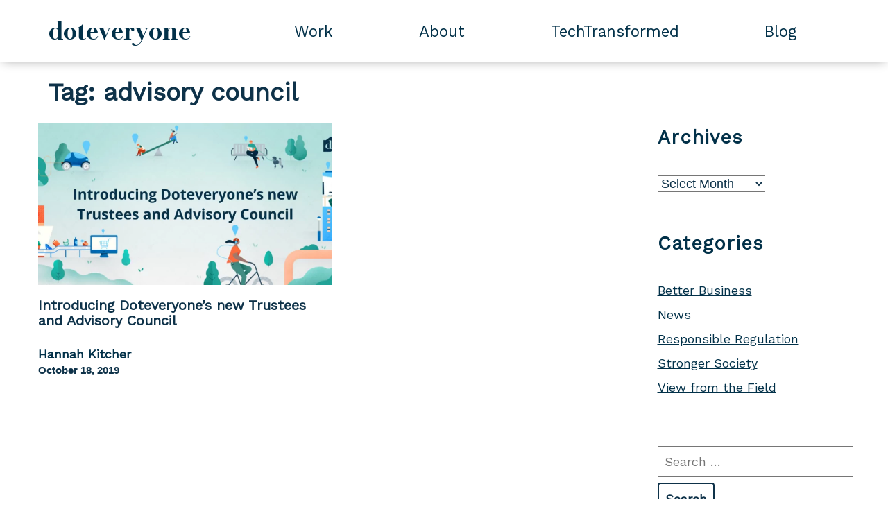

--- FILE ---
content_type: text/html; charset=UTF-8
request_url: https://doteveryone.org.uk/tag/advisory-council/
body_size: 10772
content:
<!doctype html>
<html class="no-js" lang="en-US">
<head>
  <meta charset="UTF-8">
  <meta name="viewport" content="width=device-width, initial-scale=1">
  <link rel="profile" href="https://gmpg.org/xfn/11">
  <meta http-equiv="x-ua-compatible" content="ie=edge">
  <meta name="description" content="">
  <meta name="viewport" content="width=device-width, initial-scale=1, shrink-to-fit=no">

  <link rel="manifest" href="site.webmanifest">
  <link rel="apple-touch-icon" sizes="57x57" href="/apple-icon-57x57.png">
  <link rel="apple-touch-icon" sizes="60x60" href="/apple-icon-60x60.png">
  <link rel="apple-touch-icon" sizes="72x72" href="/apple-icon-72x72.png">
  <link rel="apple-touch-icon" sizes="76x76" href="/apple-icon-76x76.png">
  <link rel="apple-touch-icon" sizes="114x114" href="/apple-icon-114x114.png">
  <link rel="apple-touch-icon" sizes="120x120" href="/apple-icon-120x120.png">
  <link rel="apple-touch-icon" sizes="144x144" href="/apple-icon-144x144.png">
  <link rel="apple-touch-icon" sizes="152x152" href="/apple-icon-152x152.png">
  <link rel="apple-touch-icon" sizes="180x180" href="/apple-icon-180x180.png">
  <link rel="icon" type="image/png" sizes="192x192"  href="/android-icon-192x192.png">
  <link rel="icon" type="image/png" sizes="32x32" href="/favicon-32x32.png">
  <link rel="icon" type="image/png" sizes="96x96" href="/favicon-96x96.png">
  <link rel="icon" type="image/png" sizes="16x16" href="/favicon-16x16.png">
  <link rel="manifest" href="/manifest.json">
  <meta name="msapplication-TileImage" content="/ms-icon-144x144.png">
  <link href="https://fonts.googleapis.com/css?family=Work+Sans" rel="stylesheet">
  <link rel="stylesheet" href="https://use.fontawesome.com/releases/v5.1.0/css/solid.css" integrity="sha384-TbilV5Lbhlwdyc4RuIV/JhD8NR+BfMrvz4BL5QFa2we1hQu6wvREr3v6XSRfCTRp" crossorigin="anonymous">
  <link rel="stylesheet" href="https://use.fontawesome.com/releases/v5.1.0/css/brands.css" integrity="sha384-7xAnn7Zm3QC1jFjVc1A6v/toepoG3JXboQYzbM0jrPzou9OFXm/fY6Z/XiIebl/k" crossorigin="anonymous">
  <link rel="stylesheet" href="https://use.fontawesome.com/releases/v5.1.0/css/fontawesome.css" integrity="sha384-ozJwkrqb90Oa3ZNb+yKFW2lToAWYdTiF1vt8JiH5ptTGHTGcN7qdoR1F95e0kYyG" crossorigin="anonymous">
  <!-- Google Tag Manager -->
  <script>(function(w,d,s,l,i){w[l]=w[l]||[];w[l].push({'gtm.start':
  new Date().getTime(),event:'gtm.js'});var f=d.getElementsByTagName(s)[0],
  j=d.createElement(s),dl=l!='dataLayer'?'&l='+l:'';j.async=true;j.src=
  'https://www.googletagmanager.com/gtm.js?id='+i+dl;f.parentNode.insertBefore(j,f);
  })(window,document,'script','dataLayer','GTM-P4P9NP5');</script>
  <!-- End Google Tag Manager -->
	<title>advisory council &#8211; doteveryone</title>
<meta name='robots' content='max-image-preview:large' />
<meta name="dlm-version" content="5.1.6"><link rel='dns-prefetch' href='//ajax.googleapis.com' />
<link rel="alternate" type="application/rss+xml" title="doteveryone &raquo; Feed" href="https://doteveryone.org.uk/feed/" />
<link rel="alternate" type="application/rss+xml" title="doteveryone &raquo; advisory council Tag Feed" href="https://doteveryone.org.uk/tag/advisory-council/feed/" />
<style id='wp-img-auto-sizes-contain-inline-css' type='text/css'>
img:is([sizes=auto i],[sizes^="auto," i]){contain-intrinsic-size:3000px 1500px}
/*# sourceURL=wp-img-auto-sizes-contain-inline-css */
</style>
<style id='wp-emoji-styles-inline-css' type='text/css'>

	img.wp-smiley, img.emoji {
		display: inline !important;
		border: none !important;
		box-shadow: none !important;
		height: 1em !important;
		width: 1em !important;
		margin: 0 0.07em !important;
		vertical-align: -0.1em !important;
		background: none !important;
		padding: 0 !important;
	}
/*# sourceURL=wp-emoji-styles-inline-css */
</style>
<style id='wp-block-library-inline-css' type='text/css'>
:root{--wp-block-synced-color:#7a00df;--wp-block-synced-color--rgb:122,0,223;--wp-bound-block-color:var(--wp-block-synced-color);--wp-editor-canvas-background:#ddd;--wp-admin-theme-color:#007cba;--wp-admin-theme-color--rgb:0,124,186;--wp-admin-theme-color-darker-10:#006ba1;--wp-admin-theme-color-darker-10--rgb:0,107,160.5;--wp-admin-theme-color-darker-20:#005a87;--wp-admin-theme-color-darker-20--rgb:0,90,135;--wp-admin-border-width-focus:2px}@media (min-resolution:192dpi){:root{--wp-admin-border-width-focus:1.5px}}.wp-element-button{cursor:pointer}:root .has-very-light-gray-background-color{background-color:#eee}:root .has-very-dark-gray-background-color{background-color:#313131}:root .has-very-light-gray-color{color:#eee}:root .has-very-dark-gray-color{color:#313131}:root .has-vivid-green-cyan-to-vivid-cyan-blue-gradient-background{background:linear-gradient(135deg,#00d084,#0693e3)}:root .has-purple-crush-gradient-background{background:linear-gradient(135deg,#34e2e4,#4721fb 50%,#ab1dfe)}:root .has-hazy-dawn-gradient-background{background:linear-gradient(135deg,#faaca8,#dad0ec)}:root .has-subdued-olive-gradient-background{background:linear-gradient(135deg,#fafae1,#67a671)}:root .has-atomic-cream-gradient-background{background:linear-gradient(135deg,#fdd79a,#004a59)}:root .has-nightshade-gradient-background{background:linear-gradient(135deg,#330968,#31cdcf)}:root .has-midnight-gradient-background{background:linear-gradient(135deg,#020381,#2874fc)}:root{--wp--preset--font-size--normal:16px;--wp--preset--font-size--huge:42px}.has-regular-font-size{font-size:1em}.has-larger-font-size{font-size:2.625em}.has-normal-font-size{font-size:var(--wp--preset--font-size--normal)}.has-huge-font-size{font-size:var(--wp--preset--font-size--huge)}.has-text-align-center{text-align:center}.has-text-align-left{text-align:left}.has-text-align-right{text-align:right}.has-fit-text{white-space:nowrap!important}#end-resizable-editor-section{display:none}.aligncenter{clear:both}.items-justified-left{justify-content:flex-start}.items-justified-center{justify-content:center}.items-justified-right{justify-content:flex-end}.items-justified-space-between{justify-content:space-between}.screen-reader-text{border:0;clip-path:inset(50%);height:1px;margin:-1px;overflow:hidden;padding:0;position:absolute;width:1px;word-wrap:normal!important}.screen-reader-text:focus{background-color:#ddd;clip-path:none;color:#444;display:block;font-size:1em;height:auto;left:5px;line-height:normal;padding:15px 23px 14px;text-decoration:none;top:5px;width:auto;z-index:100000}html :where(.has-border-color){border-style:solid}html :where([style*=border-top-color]){border-top-style:solid}html :where([style*=border-right-color]){border-right-style:solid}html :where([style*=border-bottom-color]){border-bottom-style:solid}html :where([style*=border-left-color]){border-left-style:solid}html :where([style*=border-width]){border-style:solid}html :where([style*=border-top-width]){border-top-style:solid}html :where([style*=border-right-width]){border-right-style:solid}html :where([style*=border-bottom-width]){border-bottom-style:solid}html :where([style*=border-left-width]){border-left-style:solid}html :where(img[class*=wp-image-]){height:auto;max-width:100%}:where(figure){margin:0 0 1em}html :where(.is-position-sticky){--wp-admin--admin-bar--position-offset:var(--wp-admin--admin-bar--height,0px)}@media screen and (max-width:600px){html :where(.is-position-sticky){--wp-admin--admin-bar--position-offset:0px}}

/*# sourceURL=wp-block-library-inline-css */
</style><style id='global-styles-inline-css' type='text/css'>
:root{--wp--preset--aspect-ratio--square: 1;--wp--preset--aspect-ratio--4-3: 4/3;--wp--preset--aspect-ratio--3-4: 3/4;--wp--preset--aspect-ratio--3-2: 3/2;--wp--preset--aspect-ratio--2-3: 2/3;--wp--preset--aspect-ratio--16-9: 16/9;--wp--preset--aspect-ratio--9-16: 9/16;--wp--preset--color--black: #000000;--wp--preset--color--cyan-bluish-gray: #abb8c3;--wp--preset--color--white: #ffffff;--wp--preset--color--pale-pink: #f78da7;--wp--preset--color--vivid-red: #cf2e2e;--wp--preset--color--luminous-vivid-orange: #ff6900;--wp--preset--color--luminous-vivid-amber: #fcb900;--wp--preset--color--light-green-cyan: #7bdcb5;--wp--preset--color--vivid-green-cyan: #00d084;--wp--preset--color--pale-cyan-blue: #8ed1fc;--wp--preset--color--vivid-cyan-blue: #0693e3;--wp--preset--color--vivid-purple: #9b51e0;--wp--preset--gradient--vivid-cyan-blue-to-vivid-purple: linear-gradient(135deg,rgb(6,147,227) 0%,rgb(155,81,224) 100%);--wp--preset--gradient--light-green-cyan-to-vivid-green-cyan: linear-gradient(135deg,rgb(122,220,180) 0%,rgb(0,208,130) 100%);--wp--preset--gradient--luminous-vivid-amber-to-luminous-vivid-orange: linear-gradient(135deg,rgb(252,185,0) 0%,rgb(255,105,0) 100%);--wp--preset--gradient--luminous-vivid-orange-to-vivid-red: linear-gradient(135deg,rgb(255,105,0) 0%,rgb(207,46,46) 100%);--wp--preset--gradient--very-light-gray-to-cyan-bluish-gray: linear-gradient(135deg,rgb(238,238,238) 0%,rgb(169,184,195) 100%);--wp--preset--gradient--cool-to-warm-spectrum: linear-gradient(135deg,rgb(74,234,220) 0%,rgb(151,120,209) 20%,rgb(207,42,186) 40%,rgb(238,44,130) 60%,rgb(251,105,98) 80%,rgb(254,248,76) 100%);--wp--preset--gradient--blush-light-purple: linear-gradient(135deg,rgb(255,206,236) 0%,rgb(152,150,240) 100%);--wp--preset--gradient--blush-bordeaux: linear-gradient(135deg,rgb(254,205,165) 0%,rgb(254,45,45) 50%,rgb(107,0,62) 100%);--wp--preset--gradient--luminous-dusk: linear-gradient(135deg,rgb(255,203,112) 0%,rgb(199,81,192) 50%,rgb(65,88,208) 100%);--wp--preset--gradient--pale-ocean: linear-gradient(135deg,rgb(255,245,203) 0%,rgb(182,227,212) 50%,rgb(51,167,181) 100%);--wp--preset--gradient--electric-grass: linear-gradient(135deg,rgb(202,248,128) 0%,rgb(113,206,126) 100%);--wp--preset--gradient--midnight: linear-gradient(135deg,rgb(2,3,129) 0%,rgb(40,116,252) 100%);--wp--preset--font-size--small: 13px;--wp--preset--font-size--medium: 20px;--wp--preset--font-size--large: 36px;--wp--preset--font-size--x-large: 42px;--wp--preset--spacing--20: 0.44rem;--wp--preset--spacing--30: 0.67rem;--wp--preset--spacing--40: 1rem;--wp--preset--spacing--50: 1.5rem;--wp--preset--spacing--60: 2.25rem;--wp--preset--spacing--70: 3.38rem;--wp--preset--spacing--80: 5.06rem;--wp--preset--shadow--natural: 6px 6px 9px rgba(0, 0, 0, 0.2);--wp--preset--shadow--deep: 12px 12px 50px rgba(0, 0, 0, 0.4);--wp--preset--shadow--sharp: 6px 6px 0px rgba(0, 0, 0, 0.2);--wp--preset--shadow--outlined: 6px 6px 0px -3px rgb(255, 255, 255), 6px 6px rgb(0, 0, 0);--wp--preset--shadow--crisp: 6px 6px 0px rgb(0, 0, 0);}:where(.is-layout-flex){gap: 0.5em;}:where(.is-layout-grid){gap: 0.5em;}body .is-layout-flex{display: flex;}.is-layout-flex{flex-wrap: wrap;align-items: center;}.is-layout-flex > :is(*, div){margin: 0;}body .is-layout-grid{display: grid;}.is-layout-grid > :is(*, div){margin: 0;}:where(.wp-block-columns.is-layout-flex){gap: 2em;}:where(.wp-block-columns.is-layout-grid){gap: 2em;}:where(.wp-block-post-template.is-layout-flex){gap: 1.25em;}:where(.wp-block-post-template.is-layout-grid){gap: 1.25em;}.has-black-color{color: var(--wp--preset--color--black) !important;}.has-cyan-bluish-gray-color{color: var(--wp--preset--color--cyan-bluish-gray) !important;}.has-white-color{color: var(--wp--preset--color--white) !important;}.has-pale-pink-color{color: var(--wp--preset--color--pale-pink) !important;}.has-vivid-red-color{color: var(--wp--preset--color--vivid-red) !important;}.has-luminous-vivid-orange-color{color: var(--wp--preset--color--luminous-vivid-orange) !important;}.has-luminous-vivid-amber-color{color: var(--wp--preset--color--luminous-vivid-amber) !important;}.has-light-green-cyan-color{color: var(--wp--preset--color--light-green-cyan) !important;}.has-vivid-green-cyan-color{color: var(--wp--preset--color--vivid-green-cyan) !important;}.has-pale-cyan-blue-color{color: var(--wp--preset--color--pale-cyan-blue) !important;}.has-vivid-cyan-blue-color{color: var(--wp--preset--color--vivid-cyan-blue) !important;}.has-vivid-purple-color{color: var(--wp--preset--color--vivid-purple) !important;}.has-black-background-color{background-color: var(--wp--preset--color--black) !important;}.has-cyan-bluish-gray-background-color{background-color: var(--wp--preset--color--cyan-bluish-gray) !important;}.has-white-background-color{background-color: var(--wp--preset--color--white) !important;}.has-pale-pink-background-color{background-color: var(--wp--preset--color--pale-pink) !important;}.has-vivid-red-background-color{background-color: var(--wp--preset--color--vivid-red) !important;}.has-luminous-vivid-orange-background-color{background-color: var(--wp--preset--color--luminous-vivid-orange) !important;}.has-luminous-vivid-amber-background-color{background-color: var(--wp--preset--color--luminous-vivid-amber) !important;}.has-light-green-cyan-background-color{background-color: var(--wp--preset--color--light-green-cyan) !important;}.has-vivid-green-cyan-background-color{background-color: var(--wp--preset--color--vivid-green-cyan) !important;}.has-pale-cyan-blue-background-color{background-color: var(--wp--preset--color--pale-cyan-blue) !important;}.has-vivid-cyan-blue-background-color{background-color: var(--wp--preset--color--vivid-cyan-blue) !important;}.has-vivid-purple-background-color{background-color: var(--wp--preset--color--vivid-purple) !important;}.has-black-border-color{border-color: var(--wp--preset--color--black) !important;}.has-cyan-bluish-gray-border-color{border-color: var(--wp--preset--color--cyan-bluish-gray) !important;}.has-white-border-color{border-color: var(--wp--preset--color--white) !important;}.has-pale-pink-border-color{border-color: var(--wp--preset--color--pale-pink) !important;}.has-vivid-red-border-color{border-color: var(--wp--preset--color--vivid-red) !important;}.has-luminous-vivid-orange-border-color{border-color: var(--wp--preset--color--luminous-vivid-orange) !important;}.has-luminous-vivid-amber-border-color{border-color: var(--wp--preset--color--luminous-vivid-amber) !important;}.has-light-green-cyan-border-color{border-color: var(--wp--preset--color--light-green-cyan) !important;}.has-vivid-green-cyan-border-color{border-color: var(--wp--preset--color--vivid-green-cyan) !important;}.has-pale-cyan-blue-border-color{border-color: var(--wp--preset--color--pale-cyan-blue) !important;}.has-vivid-cyan-blue-border-color{border-color: var(--wp--preset--color--vivid-cyan-blue) !important;}.has-vivid-purple-border-color{border-color: var(--wp--preset--color--vivid-purple) !important;}.has-vivid-cyan-blue-to-vivid-purple-gradient-background{background: var(--wp--preset--gradient--vivid-cyan-blue-to-vivid-purple) !important;}.has-light-green-cyan-to-vivid-green-cyan-gradient-background{background: var(--wp--preset--gradient--light-green-cyan-to-vivid-green-cyan) !important;}.has-luminous-vivid-amber-to-luminous-vivid-orange-gradient-background{background: var(--wp--preset--gradient--luminous-vivid-amber-to-luminous-vivid-orange) !important;}.has-luminous-vivid-orange-to-vivid-red-gradient-background{background: var(--wp--preset--gradient--luminous-vivid-orange-to-vivid-red) !important;}.has-very-light-gray-to-cyan-bluish-gray-gradient-background{background: var(--wp--preset--gradient--very-light-gray-to-cyan-bluish-gray) !important;}.has-cool-to-warm-spectrum-gradient-background{background: var(--wp--preset--gradient--cool-to-warm-spectrum) !important;}.has-blush-light-purple-gradient-background{background: var(--wp--preset--gradient--blush-light-purple) !important;}.has-blush-bordeaux-gradient-background{background: var(--wp--preset--gradient--blush-bordeaux) !important;}.has-luminous-dusk-gradient-background{background: var(--wp--preset--gradient--luminous-dusk) !important;}.has-pale-ocean-gradient-background{background: var(--wp--preset--gradient--pale-ocean) !important;}.has-electric-grass-gradient-background{background: var(--wp--preset--gradient--electric-grass) !important;}.has-midnight-gradient-background{background: var(--wp--preset--gradient--midnight) !important;}.has-small-font-size{font-size: var(--wp--preset--font-size--small) !important;}.has-medium-font-size{font-size: var(--wp--preset--font-size--medium) !important;}.has-large-font-size{font-size: var(--wp--preset--font-size--large) !important;}.has-x-large-font-size{font-size: var(--wp--preset--font-size--x-large) !important;}
/*# sourceURL=global-styles-inline-css */
</style>

<style id='classic-theme-styles-inline-css' type='text/css'>
/*! This file is auto-generated */
.wp-block-button__link{color:#fff;background-color:#32373c;border-radius:9999px;box-shadow:none;text-decoration:none;padding:calc(.667em + 2px) calc(1.333em + 2px);font-size:1.125em}.wp-block-file__button{background:#32373c;color:#fff;text-decoration:none}
/*# sourceURL=/wp-includes/css/classic-themes.min.css */
</style>
<link rel='stylesheet' id='mpp_gutenberg-css' href='https://doteveryone.org.uk/wp-content/plugins/metronet-profile-picture/dist/blocks.style.build.css?ver=2.6.3' type='text/css' media='all' />
<link rel='stylesheet' id='contact-form-7-css' href='https://doteveryone.org.uk/wp-content/plugins/contact-form-7/includes/css/styles.css?ver=6.1.4' type='text/css' media='all' />
<link rel='stylesheet' id='doteveryone-style-css' href='https://doteveryone.org.uk/wp-content/themes/doteveryone/style.css?ver=1605283517' type='text/css' media='' />
<link rel='stylesheet' id='doteveryone-style-custom-css' href='https://doteveryone.org.uk/wp-content/themes/doteveryone/css/custom.css?ver=9b6e1ce8fad3' type='text/css' media='all' />
<script type="text/javascript" src="https://doteveryone.org.uk/wp-includes/js/jquery/jquery.min.js?ver=3.7.1" id="jquery-core-js"></script>
<script type="text/javascript" src="https://doteveryone.org.uk/wp-includes/js/jquery/jquery-migrate.min.js?ver=3.4.1" id="jquery-migrate-js"></script>
<script type="text/javascript" id="wp-goal-tracker-ga-js-extra">
/* <![CDATA[ */
var wpGoalTrackerGaEvents = {"pending":{"view_item":[],"begin_checkout":[],"add_to_cart":[],"view_cart":[],"purchase":[]}};
var wpGoalTrackerGa = {"version":"1.1.6","is_front_page":"","trackLinks":{"enabled":false,"type":"all"},"trackEmailLinks":"","pageSpeedTracking":"","click":[],"visibility":[],"pageTitle":"Introducing Doteveryone\u2019s new Trustees and Advisory Council"};
//# sourceURL=wp-goal-tracker-ga-js-extra
/* ]]> */
</script>
<script type="text/javascript" src="https://doteveryone.org.uk/wp-content/plugins/goal-tracker-ga/public/js/wp-goal-tracker-ga-public.js?ver=1.1.6" id="wp-goal-tracker-ga-js"></script>
<script type="text/javascript" id="ga_events_main_script-js-extra">
/* <![CDATA[ */
var ga_options = {"anonymizeip":"","advanced":"1","snippet_type":"none","tracking_id":"UA-120354258-1","gtm_id":"","domain":"","click_elements":[{"name":"fiveYearsFighting","type":"id","category":"Five years fighting for better tech for everyone","action":"click","label":"Five years fighting for better tech for everyone","value":"","bounce":"false"},{"name":"peoplepowertech2020","type":"id","category":"People, Power and Technology","action":"click","label":"People, Power and Technology","value":"","bounce":"false"},{"name":"BetterWorkInTheGigEconomy","type":"id","category":"Better work in the gig economy","action":"click","label":"Better work in the gig economy","value":"","bounce":"false"},{"name":"ResponsibleTechnology","type":"class","category":"Regulating for Responsible Technology","action":"click","label":"Regulating for Responsible Technology:","value":"","bounce":"false"},{"name":"BetterCare","type":"class","category":"Better Care","action":"click","label":"Better Care","value":"","bounce":"false"},{"name":"PeoplePowerTech","type":"class","category":"People Power Tech","action":"click","label":"People Power Tech","value":"","bounce":"false"},{"name":"BetterCareIntheAgeofAutomation","type":"id","category":"Better Care in the Age of Automation","action":"click","label":"Better Care in the Age of Automation","value":"","bounce":"false"},{"name":"FindingTheSoWhat","type":"class","category":"Finding The So What","action":"click","label":"Finding The So What","value":"","bounce":"false"},{"name":"The 2018 Digital Understanding Report","type":"class","category":"The 2018 Digital Understanding Report","action":"click","label":"The 2018 Digital Understanding Report","value":"","bounce":"false"},{"name":"ConsequenceScanning","type":"class","category":"Consequence Scanning","action":"click","label":"Consequence Scanning","value":"","bounce":"false"},{"name":"BetterCareintheAgeofAutomationPDF","type":"class","category":"Better Care in the Age of Automation PDF","action":"click","label":"Better Care in the Age of Automation PDF","value":"","bounce":"false"},{"name":"PeoplePowerTechPDF","type":"class","category":"People Power Tech PDF","action":"click","label":"People Power Tech PDF","value":"","bounce":"false"}],"scroll_elements":[],"link_clicks_delay":"120","download_tracking_type":["pdf","mp3","pptx","docx"],"force_snippet":"none"};
var gaePlaceholders = {"is_front_page":"","page_title":"Introducing Doteveryone\u2019s new Trustees and Advisory Council"};
//# sourceURL=ga_events_main_script-js-extra
/* ]]> */
</script>
<script type="text/javascript" src="https://doteveryone.org.uk/wp-content/plugins/wp-google-analytics-events/js/main.js?ver=1.0" id="ga_events_main_script-js"></script>
<link rel="https://api.w.org/" href="https://doteveryone.org.uk/wp-json/" /><link rel="alternate" title="JSON" type="application/json" href="https://doteveryone.org.uk/wp-json/wp/v2/tags/183" /><link rel="EditURI" type="application/rsd+xml" title="RSD" href="https://doteveryone.org.uk/xmlrpc.php?rsd" />
<meta name="generator" content="WordPress 6.9" />
<!-- Global site tag (gtag.js) - Google Analytics -->
		<script async src="https://www.googletagmanager.com/gtag/js?id="></script>
		<script>
			window.dataLayer = window.dataLayer || [];
			function gtag(){dataLayer.push(arguments);}
			gtag("js", new Date());

			gtag("config", "");
		</script><link rel="icon" href="https://doteveryone.org.uk/wp-content/uploads/2018/08/cropped-d_stamp_navy_transparent-01-1-01-1-1-32x32.png" sizes="32x32" />
<link rel="icon" href="https://doteveryone.org.uk/wp-content/uploads/2018/08/cropped-d_stamp_navy_transparent-01-1-01-1-1-192x192.png" sizes="192x192" />
<link rel="apple-touch-icon" href="https://doteveryone.org.uk/wp-content/uploads/2018/08/cropped-d_stamp_navy_transparent-01-1-01-1-1-180x180.png" />
<meta name="msapplication-TileImage" content="https://doteveryone.org.uk/wp-content/uploads/2018/08/cropped-d_stamp_navy_transparent-01-1-01-1-1-270x270.png" />
		<style type="text/css" id="wp-custom-css">
			.text{  }		</style>
		</head>

<body class="archive tag tag-advisory-council tag-183 wp-custom-logo wp-theme-doteveryone hfeed">
<!-- Google Tag Manager (noscript) -->
<noscript><iframe src="https://www.googletagmanager.com/ns.html?id=GTM-P4P9NP5"
height="0" width="0" style="display:none;visibility:hidden"></iframe></noscript>
<!-- End Google Tag Manager (noscript) -->
<script>

let current = 0

// window.addEventListener('scroll', event => {
//     const navbar = document.getElementById("header_fixed");
//     if (window.pageYOffset > 0) {
//         if (window.pageYOffset >= current) {
//         navbar.classList.add("sticky")
//         } else {
//         navbar.classList.remove("sticky");
//         }
//         current = window.pageYOffset
//         console.log(window.pageYOffset)
//     } else {
//               navbar.classList.remove("sticky");
//               }
// })

</script>

<!--Ends-->
<div id="page" class="site">
	<a class="skip-link screen-reader-text" href="#content">Skip to content</a>
	<header id="header_fixed" class="site-header">
    <div class="container">
      <div class="row">
				<div class="site-branding col-sm-3">
						<h1 class="site-title"><a href="https://doteveryone.org.uk/" rel="home">doteveryone</a></h1>
				</div><!-- .site-branding -->
				<div class="site-navigation col-sm-9">
					<nav id="site-navigation" class="main-navigation">
						<ul id="primary-menu" class="menu"><li id="menu-item-63" class="menu-item menu-item-type-post_type menu-item-object-page menu-item-has-children menu-item-63"><a href="https://doteveryone.org.uk/work/">Work</a>
<ul class="sub-menu">
	<li id="menu-item-3904" class="menu-item menu-item-type-taxonomy menu-item-object-workstream menu-item-3904"><a href="https://doteveryone.org.uk/work/stronger-society/">Stronger Society</a></li>
	<li id="menu-item-3905" class="menu-item menu-item-type-taxonomy menu-item-object-workstream menu-item-3905"><a href="https://doteveryone.org.uk/work/responsible-innovation/">Responsible Innovation</a></li>
	<li id="menu-item-3906" class="menu-item menu-item-type-taxonomy menu-item-object-workstream menu-item-3906"><a href="https://doteveryone.org.uk/work/responsible-regulation/">Responsible Regulation</a></li>
	<li id="menu-item-3916" class="menu-item menu-item-type-custom menu-item-object-custom menu-item-3916"><a href="http://projects.doteveryone.org.uk/">Archive Projects</a></li>
</ul>
</li>
<li id="menu-item-59" class="menu-item menu-item-type-post_type menu-item-object-page menu-item-has-children menu-item-59"><a href="https://doteveryone.org.uk/about/">About</a>
<ul class="sub-menu">
	<li id="menu-item-64" class="menu-item menu-item-type-post_type menu-item-object-page menu-item-64"><a href="https://doteveryone.org.uk/support-us/">Acknowledgements</a></li>
	<li id="menu-item-62" class="menu-item menu-item-type-post_type menu-item-object-page menu-item-62"><a href="https://doteveryone.org.uk/press-events/">Events</a></li>
	<li id="menu-item-3951" class="menu-item menu-item-type-post_type menu-item-object-page menu-item-3951"><a href="https://doteveryone.org.uk/2018-19-annual-review/">2018/19 Annual Review</a></li>
</ul>
</li>
<li id="menu-item-3808" class="menu-item menu-item-type-post_type menu-item-object-page menu-item-3808"><a href="https://doteveryone.org.uk/techtransformed/">TechTransformed</a></li>
<li id="menu-item-60" class="menu-item menu-item-type-post_type menu-item-object-page current_page_parent menu-item-60"><a href="https://doteveryone.org.uk/blog/">Blog</a></li>
</ul>					</nav><!-- #site-navigation -->
				</div>
        <a class="menu-toggle" aria-controls="primary-menu" aria-expanded="false"><i class="fas fa-bars"></i></a>
			</div>
		</div>
	</header><!-- #masthead -->

	<div id="content" class="site-content">

	<div id="primary" class="content-area">
		<main id="main" class="site-main">
			<div class="container" id="blogs">
				<div class="row">
					<div class="col-sm-9">
					<h1 class="page-title">Tag: <span>advisory council</span></h1>					<div class="row">
					<div class="row"></div><div class="row"><div class="col-sm-6 post_third">
  <a href="https://doteveryone.org.uk/2019/10/introducing-doteveryones-new-trustees-and-advisory-council/">
<img width="767" height="423" src="https://doteveryone.org.uk/wp-content/uploads/2019/10/Commercial-Director-1-767x423.png" class="attachment-grid-third size-grid-third wp-post-image" alt="Introducing Doteveryone&#039;s new Trustees and Advisory Council" decoding="async" fetchpriority="high" /><h4>Introducing Doteveryone’s new Trustees and Advisory Council</h4></a>
<!--  -->
<h5 class="author"><a class="name" href="https://doteveryone.org.uk/about">Hannah Kitcher</a><br/>October 18, 2019</h5>
</div>
</div					</div>
					</div>
										<div class="row pagination">
						<hr />
											</div>
				</div>
				<div class="col-sm-3">
					
<aside id="secondary" class="widget-area">
	<section id="archives-2" class="widget widget_archive"><h2 class="widget-title">Archives</h2>		<label class="screen-reader-text" for="archives-dropdown-2">Archives</label>
		<select id="archives-dropdown-2" name="archive-dropdown">
			
			<option value="">Select Month</option>
				<option value='https://doteveryone.org.uk/2020/05/'> May 2020 </option>
	<option value='https://doteveryone.org.uk/2020/04/'> April 2020 </option>
	<option value='https://doteveryone.org.uk/2020/03/'> March 2020 </option>
	<option value='https://doteveryone.org.uk/2020/02/'> February 2020 </option>
	<option value='https://doteveryone.org.uk/2020/01/'> January 2020 </option>
	<option value='https://doteveryone.org.uk/2019/12/'> December 2019 </option>
	<option value='https://doteveryone.org.uk/2019/11/'> November 2019 </option>
	<option value='https://doteveryone.org.uk/2019/10/'> October 2019 </option>
	<option value='https://doteveryone.org.uk/2019/09/'> September 2019 </option>
	<option value='https://doteveryone.org.uk/2019/07/'> July 2019 </option>
	<option value='https://doteveryone.org.uk/2019/06/'> June 2019 </option>
	<option value='https://doteveryone.org.uk/2019/05/'> May 2019 </option>
	<option value='https://doteveryone.org.uk/2019/04/'> April 2019 </option>
	<option value='https://doteveryone.org.uk/2019/03/'> March 2019 </option>
	<option value='https://doteveryone.org.uk/2019/02/'> February 2019 </option>
	<option value='https://doteveryone.org.uk/2019/01/'> January 2019 </option>
	<option value='https://doteveryone.org.uk/2018/12/'> December 2018 </option>
	<option value='https://doteveryone.org.uk/2018/11/'> November 2018 </option>
	<option value='https://doteveryone.org.uk/2018/10/'> October 2018 </option>
	<option value='https://doteveryone.org.uk/2018/09/'> September 2018 </option>
	<option value='https://doteveryone.org.uk/2018/08/'> August 2018 </option>
	<option value='https://doteveryone.org.uk/2018/07/'> July 2018 </option>
	<option value='https://doteveryone.org.uk/2018/06/'> June 2018 </option>
	<option value='https://doteveryone.org.uk/2018/05/'> May 2018 </option>
	<option value='https://doteveryone.org.uk/2018/04/'> April 2018 </option>
	<option value='https://doteveryone.org.uk/2018/03/'> March 2018 </option>
	<option value='https://doteveryone.org.uk/2018/02/'> February 2018 </option>
	<option value='https://doteveryone.org.uk/2018/01/'> January 2018 </option>
	<option value='https://doteveryone.org.uk/2017/12/'> December 2017 </option>
	<option value='https://doteveryone.org.uk/2017/11/'> November 2017 </option>
	<option value='https://doteveryone.org.uk/2017/10/'> October 2017 </option>
	<option value='https://doteveryone.org.uk/2017/09/'> September 2017 </option>
	<option value='https://doteveryone.org.uk/2017/08/'> August 2017 </option>
	<option value='https://doteveryone.org.uk/2017/07/'> July 2017 </option>
	<option value='https://doteveryone.org.uk/2017/06/'> June 2017 </option>
	<option value='https://doteveryone.org.uk/2017/05/'> May 2017 </option>
	<option value='https://doteveryone.org.uk/2017/04/'> April 2017 </option>
	<option value='https://doteveryone.org.uk/2017/03/'> March 2017 </option>
	<option value='https://doteveryone.org.uk/2017/02/'> February 2017 </option>
	<option value='https://doteveryone.org.uk/2016/11/'> November 2016 </option>

		</select>

			<script type="text/javascript">
/* <![CDATA[ */

( ( dropdownId ) => {
	const dropdown = document.getElementById( dropdownId );
	function onSelectChange() {
		setTimeout( () => {
			if ( 'escape' === dropdown.dataset.lastkey ) {
				return;
			}
			if ( dropdown.value ) {
				document.location.href = dropdown.value;
			}
		}, 250 );
	}
	function onKeyUp( event ) {
		if ( 'Escape' === event.key ) {
			dropdown.dataset.lastkey = 'escape';
		} else {
			delete dropdown.dataset.lastkey;
		}
	}
	function onClick() {
		delete dropdown.dataset.lastkey;
	}
	dropdown.addEventListener( 'keyup', onKeyUp );
	dropdown.addEventListener( 'click', onClick );
	dropdown.addEventListener( 'change', onSelectChange );
})( "archives-dropdown-2" );

//# sourceURL=WP_Widget_Archives%3A%3Awidget
/* ]]> */
</script>
</section><section id="categories-2" class="widget widget_categories"><h2 class="widget-title">Categories</h2>
			<ul>
					<li class="cat-item cat-item-48"><a href="https://doteveryone.org.uk/category/better-business/">Better Business</a>
</li>
	<li class="cat-item cat-item-67"><a href="https://doteveryone.org.uk/category/news/">News</a>
</li>
	<li class="cat-item cat-item-53"><a href="https://doteveryone.org.uk/category/regulation/">Responsible Regulation</a>
</li>
	<li class="cat-item cat-item-52"><a href="https://doteveryone.org.uk/category/stronger-society/">Stronger Society</a>
</li>
	<li class="cat-item cat-item-54"><a href="https://doteveryone.org.uk/category/from-the-field/">View from the Field</a>
</li>
			</ul>

			</section><section id="search-2" class="widget widget_search"><form role="search" method="get" class="search-form" action="https://doteveryone.org.uk/">
				<label>
					<span class="screen-reader-text">Search for:</span>
					<input type="search" class="search-field" placeholder="Search &hellip;" value="" name="s" />
				</label>
				<input type="submit" class="search-submit" value="Search" />
			</form></section></aside><!-- #secondary -->
				</div>
				</div>
			</div>
		</main><!-- #main -->
	</div><!-- #primary -->


</div><!-- #content -->

<footer class="site-footer">
	<div class="container">
		<div class="row">
			<div class="col-sm-8">
				<p><strong>The <a href="https://www.adalovelaceinstitute.org/" target="_blank" rel="noopener noreferrer" data-saferedirecturl="https://www.google.com/url?q=https://www.adalovelaceinstitute.org/&amp;source=gmail&amp;ust=1590681855855000&amp;usg=AFQjCNG4FxN-lqmqyKMfynXT79HWoKFHHg">Ada Lovelace Institute</a> now maintains this site to ensure Doteveryone’s work remains in the public realm.</strong></p>
<p>Contact the Ada Lovelace Institute:</p>
<p><a href="/cdn-cgi/l/email-protection#f8909d949497b8999c9994978e9d94999b9d91968b8c918c8d8c9dd6978a9f"><span class="__cf_email__" data-cfemail="3e565b5252517e5f5a5f5251485b525f5d5b57504d4a574a4b4a5b10514c59">[email&#160;protected]</span></a></p>
			</div>
			<div class="col-sm-4 footer_right">
				<p>&nbsp;</p>
<p>&nbsp;</p>
							</div>
		</div>
		<div class="row">
			<div class="col-sm-10">
				<h4>&nbsp;</h4>
				<div class="row">
										</div>
			</div>
		</div>
		<div class="row">
			<div class="col-sm-10">
				<p><a href="https://doteveryone.org.uk/privacy-policy/">Doteveryone&#8217;s Privacy Policy</a></p>
<p>Registered Charity: 1146972. Doteveryone is registered in England and Wales.</p>
<p>Company no: 06960661</p>
			</div>
			<div class="col-sm-2">					
							</div>
		</div>
	</div>
</footer><!-- #colophon -->
</div><!-- #page -->

<script data-cfasync="false" src="/cdn-cgi/scripts/5c5dd728/cloudflare-static/email-decode.min.js"></script><script type="speculationrules">
{"prefetch":[{"source":"document","where":{"and":[{"href_matches":"/*"},{"not":{"href_matches":["/wp-*.php","/wp-admin/*","/wp-content/uploads/*","/wp-content/*","/wp-content/plugins/*","/wp-content/themes/doteveryone/*","/*\\?(.+)"]}},{"not":{"selector_matches":"a[rel~=\"nofollow\"]"}},{"not":{"selector_matches":".no-prefetch, .no-prefetch a"}}]},"eagerness":"conservative"}]}
</script>
<script type="text/javascript" src="https://doteveryone.org.uk/wp-content/plugins/metronet-profile-picture/js/mpp-frontend.js?ver=2.6.3" id="mpp_gutenberg_tabs-js"></script>
<script type="text/javascript" src="https://doteveryone.org.uk/wp-includes/js/dist/hooks.min.js?ver=dd5603f07f9220ed27f1" id="wp-hooks-js"></script>
<script type="text/javascript" src="https://doteveryone.org.uk/wp-includes/js/dist/i18n.min.js?ver=c26c3dc7bed366793375" id="wp-i18n-js"></script>
<script type="text/javascript" id="wp-i18n-js-after">
/* <![CDATA[ */
wp.i18n.setLocaleData( { 'text direction\u0004ltr': [ 'ltr' ] } );
//# sourceURL=wp-i18n-js-after
/* ]]> */
</script>
<script type="text/javascript" src="https://doteveryone.org.uk/wp-content/plugins/contact-form-7/includes/swv/js/index.js?ver=6.1.4" id="swv-js"></script>
<script type="text/javascript" id="contact-form-7-js-before">
/* <![CDATA[ */
var wpcf7 = {
    "api": {
        "root": "https:\/\/doteveryone.org.uk\/wp-json\/",
        "namespace": "contact-form-7\/v1"
    },
    "cached": 1
};
//# sourceURL=contact-form-7-js-before
/* ]]> */
</script>
<script type="text/javascript" src="https://doteveryone.org.uk/wp-content/plugins/contact-form-7/includes/js/index.js?ver=6.1.4" id="contact-form-7-js"></script>
<script type="text/javascript" id="dlm-xhr-js-extra">
/* <![CDATA[ */
var dlmXHRtranslations = {"error":"An error occurred while trying to download the file. Please try again.","not_found":"Download does not exist.","no_file_path":"No file path defined.","no_file_paths":"No file paths defined.","filetype":"Download is not allowed for this file type.","file_access_denied":"Access denied to this file.","access_denied":"Access denied. You do not have permission to download this file.","security_error":"Something is wrong with the file path.","file_not_found":"File not found."};
//# sourceURL=dlm-xhr-js-extra
/* ]]> */
</script>
<script type="text/javascript" id="dlm-xhr-js-before">
/* <![CDATA[ */
const dlmXHR = {"xhr_links":{"class":["download-link","download-button"]},"prevent_duplicates":true,"ajaxUrl":"https:\/\/doteveryone.org.uk\/wp-admin\/admin-ajax.php"}; dlmXHRinstance = {}; const dlmXHRGlobalLinks = "https://doteveryone.org.uk/download/"; const dlmNonXHRGlobalLinks = []; dlmXHRgif = "https://doteveryone.org.uk/wp-includes/images/spinner.gif"; const dlmXHRProgress = "1"
//# sourceURL=dlm-xhr-js-before
/* ]]> */
</script>
<script type="text/javascript" src="https://doteveryone.org.uk/wp-content/plugins/download-monitor/assets/js/dlm-xhr.min.js?ver=5.1.6" id="dlm-xhr-js"></script>
<script type="text/javascript" src="https://ajax.googleapis.com/ajax/libs/jquery/3.3.1/jquery.min.js?ver=20151215" id="doteveryone-jquery-js"></script>
<script type="text/javascript" src="https://doteveryone.org.uk/wp-content/themes/doteveryone/js/navigation.js?ver=20151215" id="doteveryone-navigation-js"></script>
<script type="text/javascript" src="https://doteveryone.org.uk/wp-content/themes/doteveryone/js/skip-link-focus-fix.js?ver=20151215" id="doteveryone-skip-link-focus-fix-js"></script>
<script type="text/javascript" src="https://doteveryone.org.uk/wp-content/themes/doteveryone/js/site.js?ver=20151215" id="doteveryone-site-js"></script>
<script type="text/javascript" src="https://doteveryone.org.uk/wp-content/themes/doteveryone/js/slick.min.js?ver=20151215" id="doteveryone-slick-js"></script>
<script id="wp-emoji-settings" type="application/json">
{"baseUrl":"https://s.w.org/images/core/emoji/17.0.2/72x72/","ext":".png","svgUrl":"https://s.w.org/images/core/emoji/17.0.2/svg/","svgExt":".svg","source":{"concatemoji":"https://doteveryone.org.uk/wp-includes/js/wp-emoji-release.min.js?ver=6.9"}}
</script>
<script type="module">
/* <![CDATA[ */
/*! This file is auto-generated */
const a=JSON.parse(document.getElementById("wp-emoji-settings").textContent),o=(window._wpemojiSettings=a,"wpEmojiSettingsSupports"),s=["flag","emoji"];function i(e){try{var t={supportTests:e,timestamp:(new Date).valueOf()};sessionStorage.setItem(o,JSON.stringify(t))}catch(e){}}function c(e,t,n){e.clearRect(0,0,e.canvas.width,e.canvas.height),e.fillText(t,0,0);t=new Uint32Array(e.getImageData(0,0,e.canvas.width,e.canvas.height).data);e.clearRect(0,0,e.canvas.width,e.canvas.height),e.fillText(n,0,0);const a=new Uint32Array(e.getImageData(0,0,e.canvas.width,e.canvas.height).data);return t.every((e,t)=>e===a[t])}function p(e,t){e.clearRect(0,0,e.canvas.width,e.canvas.height),e.fillText(t,0,0);var n=e.getImageData(16,16,1,1);for(let e=0;e<n.data.length;e++)if(0!==n.data[e])return!1;return!0}function u(e,t,n,a){switch(t){case"flag":return n(e,"\ud83c\udff3\ufe0f\u200d\u26a7\ufe0f","\ud83c\udff3\ufe0f\u200b\u26a7\ufe0f")?!1:!n(e,"\ud83c\udde8\ud83c\uddf6","\ud83c\udde8\u200b\ud83c\uddf6")&&!n(e,"\ud83c\udff4\udb40\udc67\udb40\udc62\udb40\udc65\udb40\udc6e\udb40\udc67\udb40\udc7f","\ud83c\udff4\u200b\udb40\udc67\u200b\udb40\udc62\u200b\udb40\udc65\u200b\udb40\udc6e\u200b\udb40\udc67\u200b\udb40\udc7f");case"emoji":return!a(e,"\ud83e\u1fac8")}return!1}function f(e,t,n,a){let r;const o=(r="undefined"!=typeof WorkerGlobalScope&&self instanceof WorkerGlobalScope?new OffscreenCanvas(300,150):document.createElement("canvas")).getContext("2d",{willReadFrequently:!0}),s=(o.textBaseline="top",o.font="600 32px Arial",{});return e.forEach(e=>{s[e]=t(o,e,n,a)}),s}function r(e){var t=document.createElement("script");t.src=e,t.defer=!0,document.head.appendChild(t)}a.supports={everything:!0,everythingExceptFlag:!0},new Promise(t=>{let n=function(){try{var e=JSON.parse(sessionStorage.getItem(o));if("object"==typeof e&&"number"==typeof e.timestamp&&(new Date).valueOf()<e.timestamp+604800&&"object"==typeof e.supportTests)return e.supportTests}catch(e){}return null}();if(!n){if("undefined"!=typeof Worker&&"undefined"!=typeof OffscreenCanvas&&"undefined"!=typeof URL&&URL.createObjectURL&&"undefined"!=typeof Blob)try{var e="postMessage("+f.toString()+"("+[JSON.stringify(s),u.toString(),c.toString(),p.toString()].join(",")+"));",a=new Blob([e],{type:"text/javascript"});const r=new Worker(URL.createObjectURL(a),{name:"wpTestEmojiSupports"});return void(r.onmessage=e=>{i(n=e.data),r.terminate(),t(n)})}catch(e){}i(n=f(s,u,c,p))}t(n)}).then(e=>{for(const n in e)a.supports[n]=e[n],a.supports.everything=a.supports.everything&&a.supports[n],"flag"!==n&&(a.supports.everythingExceptFlag=a.supports.everythingExceptFlag&&a.supports[n]);var t;a.supports.everythingExceptFlag=a.supports.everythingExceptFlag&&!a.supports.flag,a.supports.everything||((t=a.source||{}).concatemoji?r(t.concatemoji):t.wpemoji&&t.twemoji&&(r(t.twemoji),r(t.wpemoji)))});
//# sourceURL=https://doteveryone.org.uk/wp-includes/js/wp-emoji-loader.min.js
/* ]]> */
</script>
<!-- Global site tag (gtag.js) - Google Analytics -->
<script async src="https://www.googletagmanager.com/gtag/js?id=UA-120354258-1"></script>
<script>
 window.dataLayer = window.dataLayer || [];
 function gtag(){dataLayer.push(arguments);}
 gtag('js', new Date());

 gtag('config', 'UA-120354258-1');
</script>
<script defer src="https://static.cloudflareinsights.com/beacon.min.js/vcd15cbe7772f49c399c6a5babf22c1241717689176015" integrity="sha512-ZpsOmlRQV6y907TI0dKBHq9Md29nnaEIPlkf84rnaERnq6zvWvPUqr2ft8M1aS28oN72PdrCzSjY4U6VaAw1EQ==" data-cf-beacon='{"version":"2024.11.0","token":"c66dad81b60b40ae95944e8355c4bfe0","r":1,"server_timing":{"name":{"cfCacheStatus":true,"cfEdge":true,"cfExtPri":true,"cfL4":true,"cfOrigin":true,"cfSpeedBrain":true},"location_startswith":null}}' crossorigin="anonymous"></script>
</body>
</html>


--- FILE ---
content_type: text/css
request_url: https://doteveryone.org.uk/wp-content/themes/doteveryone/style.css?ver=1605283517
body_size: 12103
content:
/*!
Theme Name: doteveryone
Theme URI: http://doteveryone.org.uk
Author: Felix Cohen
Author URI: http://underscores.me/
Description: Description
Version: 1.0.0
License: GNU General Public License v2 or later
License URI: LICENSE
Text Domain: doteveryone
Tags: custom-background, custom-logo, custom-menu, featured-images, threaded-comments, translation-ready

This theme, like WordPress, is licensed under the GPL.
Use it to make something cool, have fun, and share what you've learned with others.

doteveryone is based on Underscores https://underscores.me/, (C) 2012-2017 Automattic, Inc.
Underscores is distributed under the terms of the GNU GPL v2 or later.

Normalizing styles have been helped along thanks to the fine work of
Nicolas Gallagher and Jonathan Neal https://necolas.github.io/normalize.css/
*/
@font-face {
  font-family: 'Chiswick Deck Web';
  src: url("./css/ChiswickDeck-Bold-Web.eot");
  src: url("./css/ChiswickDeck-Bold-Web.eot?#iefix") format("embedded-opentype"), url("./css/ChiswickDeck-Bold-Web.woff2") format("woff2"), url("./css/ChiswickDeck-Bold-Web.woff") format("woff");
  font-weight: 700;
  font-style: normal;
  font-stretch: normal; }

@font-face {}@font-face {}/*! normalize.css v3.0.2 | MIT License | git.io/normalize */
/**
 * 1. Set default font family to sans-serif.
 * 2. Prevent iOS text size adjust after orientation change, without disabling
 *    user zoom.
 */
html {
  font-family: sans-serif;
  /* 1 */
  -ms-text-size-adjust: 100%;
  /* 2 */
  -webkit-text-size-adjust: 100%;
  /* 2 */ }

/**
 * Remove default margin.
 */
body {
  margin: 0; }

html, body {
  height: 100%; }

/* HTML5 display definitions
   ========================================================================== */
/**
 * Correct `block` display not defined for any HTML5 element in IE 8/9.
 * Correct `block` display not defined for `details` or `summary` in IE 10/11
 * and Firefox.
 * Correct `block` display not defined for `main` in IE 11.
 */
article,
aside,
details,
figcaption,
figure,
footer,
header,
hgroup,
main,
menu,
nav,
section,
summary {
  display: block; }

/**
 * 1. Correct `inline-block` display not defined in IE 8/9.
 * 2. Normalize vertical alignment of `progress` in Chrome, Firefox, and Opera.
 */
audio,
canvas,
progress,
video {
  display: inline-block;
  /* 1 */
  vertical-align: baseline;
  /* 2 */ }

/**
 * Prevent modern browsers from displaying `audio` without controls.
 * Remove excess height in iOS 5 devices.
 */
audio:not([controls]) {
  display: none;
  height: 0; }

/**
 * Address `[hidden]` styling not present in IE 8/9/10.
 * Hide the `template` element in IE 8/9/11, Safari, and Firefox < 22.
 */
[hidden],
template {
  display: none; }

/* Links
   ========================================================================== */
/**
 * Remove the gray background color from active links in IE 10.
 */
a {
  background-color: transparent; }

/**
 * Improve readability when focused and also mouse hovered in all browsers.
 */
a:active,
a:hover {
  outline: 0; }

/* Text-level semantics
   ========================================================================== */
/**
 * Address styling not present in IE 8/9/10/11, Safari, and Chrome.
 */
abbr[title] {
  border-bottom: 1px dotted; }

/**
 * Address style set to `bolder` in Firefox 4+, Safari, and Chrome.
 */
b,
strong {
  font-weight: bold; }

/**
 * Address styling not present in Safari and Chrome.
 */
dfn {
  font-style: italic; }

/**
 * Address variable `h1` font-size and margin within `section` and `article`
 * contexts in Firefox 4+, Safari, and Chrome.
 */
h1 {
  font-size: 2em;
  margin: 0.67em 0; }

/**
 * Address styling not present in IE 8/9.
 */
mark {
  background: #ff0;
  color: #000; }

/**
 * Address inconsistent and variable font size in all browsers.
 */
small {
  font-size: 80%; }

/**
 * Prevent `sub` and `sup` affecting `line-height` in all browsers.
 */
sub,
sup {
  font-size: 75%;
  line-height: 0;
  position: relative;
  vertical-align: baseline; }

sup {
  top: -0.5em; }

sub {
  bottom: -0.25em; }

/* Embedded content
   ========================================================================== */
/**
 * Remove border when inside `a` element in IE 8/9/10.
 */
img {
  border: 0; }

/**
 * Correct overflow not hidden in IE 9/10/11.
 */
svg:not(:root) {
  overflow: hidden; }

/* Grouping content
   ========================================================================== */
/**
 * Address margin not present in IE 8/9 and Safari.
 */
figure {
  margin: 1em 40px; }

/**
 * Address differences between Firefox and other browsers.
 */
hr {
  -moz-box-sizing: content-box;
  box-sizing: content-box;
  height: 0; }

/**
 * Contain overflow in all browsers.
 */
pre {
  overflow: auto; }

/**
 * Address odd `em`-unit font size rendering in all browsers.
 */
code,
kbd,
pre,
samp {
  font-family: monospace, monospace;
  font-size: 1em; }

/* Forms
   ========================================================================== */
/**
 * Known limitation: by default, Chrome and Safari on OS X allow very limited
 * styling of `select`, unless a `border` property is set.
 */
/**
 * 1. Correct color not being inherited.
 *    Known issue: affects color of disabled elements.
 * 2. Correct font properties not being inherited.
 * 3. Address margins set differently in Firefox 4+, Safari, and Chrome.
 */
button,
input,
optgroup,
select,
textarea {
  color: inherit;
  /* 1 */
  font: inherit;
  /* 2 */
  margin: 0;
  /* 3 */ }

/**
 * Address `overflow` set to `hidden` in IE 8/9/10/11.
 */
button {
  overflow: visible; }

/**
 * Address inconsistent `text-transform` inheritance for `button` and `select`.
 * All other form control elements do not inherit `text-transform` values.
 * Correct `button` style inheritance in Firefox, IE 8/9/10/11, and Opera.
 * Correct `select` style inheritance in Firefox.
 */
button,
select {
  text-transform: none; }

/**
 * 1. Avoid the WebKit bug in Android 4.0.* where (2) destroys native `audio`
 *    and `video` controls.
 * 2. Correct inability to style clickable `input` types in iOS.
 * 3. Improve usability and consistency of cursor style between image-type
 *    `input` and others.
 */
button,
html input[type="button"],
input[type="reset"],
input[type="submit"] {
  -webkit-appearance: button;
  /* 2 */
  cursor: pointer;
  /* 3 */ }

/**
 * Re-set default cursor for disabled elements.
 */
button[disabled],
html input[disabled] {
  cursor: default; }

/**
 * Remove inner padding and border in Firefox 4+.
 */
button::-moz-focus-inner,
input::-moz-focus-inner {
  border: 0;
  padding: 0; }

/**
 * Address Firefox 4+ setting `line-height` on `input` using `!important` in
 * the UA stylesheet.
 */
input {
  line-height: normal; }

/**
 * It's recommended that you don't attempt to style these elements.
 * Firefox's implementation doesn't respect box-sizing, padding, or width.
 *
 * 1. Address box sizing set to `content-box` in IE 8/9/10.
 * 2. Remove excess padding in IE 8/9/10.
 */
input[type="checkbox"],
input[type="radio"] {
  box-sizing: border-box;
  /* 1 */
  padding: 0;
  /* 2 */ }

/**
 * Fix the cursor style for Chrome's increment/decrement buttons. For certain
 * `font-size` values of the `input`, it causes the cursor style of the
 * decrement button to change from `default` to `text`.
 */
input[type="number"]::-webkit-inner-spin-button,
input[type="number"]::-webkit-outer-spin-button {
  height: auto; }

/**
 * 1. Address `appearance` set to `searchfield` in Safari and Chrome.
 * 2. Address `box-sizing` set to `border-box` in Safari and Chrome
 *    (include `-moz` to future-proof).
 */
input[type="search"] {
  -webkit-appearance: textfield;
  /* 1 */
  -moz-box-sizing: content-box;
  -webkit-box-sizing: content-box;
  /* 2 */
  box-sizing: content-box; }

/**
 * Remove inner padding and search cancel button in Safari and Chrome on OS X.
 * Safari (but not Chrome) clips the cancel button when the search input has
 * padding (and `textfield` appearance).
 */
input[type="search"]::-webkit-search-cancel-button,
input[type="search"]::-webkit-search-decoration {
  -webkit-appearance: none; }

/**
 * Define consistent border, margin, and padding.
 */
fieldset {
  border: 1px solid #c0c0c0;
  margin: 0 2px;
  padding: 0.35em 0.625em 0.75em; }

/**
 * 1. Correct `color` not being inherited in IE 8/9/10/11.
 * 2. Remove padding so people aren't caught out if they zero out fieldsets.
 */
legend {
  border: 0;
  /* 1 */
  padding: 0;
  /* 2 */ }

/**
 * Remove default vertical scrollbar in IE 8/9/10/11.
 */
textarea {
  overflow: auto; }

/**
 * Don't inherit the `font-weight` (applied by a rule above).
 * NOTE: the default cannot safely be changed in Chrome and Safari on OS X.
 */
optgroup {
  font-weight: bold; }

/* Tables
   ========================================================================== */
/**
 * Remove most spacing between table cells.
 */
table {
  border-collapse: collapse;
  border-spacing: 0; }

td,
th {
  padding: 0; }

/* Slider */
.slick-slider {
  position: relative;
  display: block;
  box-sizing: border-box;
  -webkit-touch-callout: none;
  -webkit-user-select: none;
  -khtml-user-select: none;
  -moz-user-select: none;
  -ms-user-select: none;
  user-select: none;
  -ms-touch-action: pan-y;
  touch-action: pan-y;
  -webkit-tap-highlight-color: transparent; }

.slick-list {
  position: relative;
  overflow: hidden;
  display: block;
  margin: 0;
  padding: 0; }
  .slick-list:focus {
    outline: none; }
  .slick-list.dragging {
    cursor: pointer;
    cursor: hand; }

.slick-slider .slick-track,
.slick-slider .slick-list {
  -webkit-transform: translate3d(0, 0, 0);
  -moz-transform: translate3d(0, 0, 0);
  -ms-transform: translate3d(0, 0, 0);
  -o-transform: translate3d(0, 0, 0);
  transform: translate3d(0, 0, 0); }

.slick-track {
  position: relative;
  left: 0;
  top: 0;
  display: block;
  margin-left: auto;
  margin-right: auto; }
  .slick-track:before, .slick-track:after {
    content: "";
    display: table; }
  .slick-track:after {
    clear: both; }
  .slick-loading .slick-track {
    visibility: hidden; }

.slick-slide {
  float: left;
  height: 100%;
  min-height: 1px;
  display: none; }
  [dir="rtl"] .slick-slide {
    float: right; }
  .slick-slide img {
    display: block; }
  .slick-slide.slick-loading img {
    display: none; }
  .slick-slide.dragging img {
    pointer-events: none; }
  .slick-initialized .slick-slide {
    display: block; }
  .slick-loading .slick-slide {
    visibility: hidden; }
  .slick-vertical .slick-slide {
    display: block;
    height: auto;
    border: 1px solid transparent; }

.slick-arrow.slick-hidden {
  display: none; }

/*! Source: https://github.com/h5bp/html5-boilerplate/blob/master/src/css/main.css */
@media print {
  *,
  *:before,
  *:after {
    background: transparent !important;
    color: #000 !important;
    box-shadow: none !important;
    text-shadow: none !important; }
  a,
  a:visited {
    text-decoration: underline; }
  a[href]:after {
    content: " (" attr(href) ")"; }
  abbr[title]:after {
    content: " (" attr(title) ")"; }
  a[href^="#"]:after,
  a[href^="javascript:"]:after {
    content: ""; }
  pre,
  blockquote {
    border: 1px solid #999;
    page-break-inside: avoid; }
  thead {
    display: table-header-group; }
  tr,
  img {
    page-break-inside: avoid; }
  img {
    max-width: 100% !important; }
  p,
  h2,
  h3 {
    orphans: 3;
    widows: 3; }
  h2,
  h3 {
    page-break-after: avoid; }
  select {
    background: #fff !important; }
  .navbar {
    display: none; }
  .btn > .caret,
  .dropup > .btn > .caret {
    border-top-color: #000 !important; }
  .label {
    border: 1px solid #000; }
  .table {
    border-collapse: collapse !important; }
    .table td,
    .table th {
      background-color: #fff !important; }
  .table-bordered th,
  .table-bordered td {
    border: 1px solid #ddd !important; } }

* {
  -webkit-box-sizing: border-box;
  -moz-box-sizing: border-box;
  box-sizing: border-box; }

*:before,
*:after {
  -webkit-box-sizing: border-box;
  -moz-box-sizing: border-box;
  box-sizing: border-box; }

html {
  font-size: 10px;
  -webkit-tap-highlight-color: rgba(0, 0, 0, 0); }

body {
  font-family: "Helvetica Neue", Helvetica, Arial, sans-serif;
  font-size: 14px;
  line-height: 1.428571429;
  color: #333333;
  background-color: #fff; }

input,
button,
select,
textarea {
  font-family: inherit;
  font-size: inherit;
  line-height: inherit; }

a {
  color: #337ab7;
  text-decoration: none; }
  a:hover, a:focus {
    color: #23527c;
    text-decoration: underline; }
  a:focus {
    outline: thin dotted;
    outline: 5px auto -webkit-focus-ring-color;
    outline-offset: -2px; }

figure {
  margin: 0; }

img {
  vertical-align: middle; }

.img-responsive {
  display: block;
  max-width: 100%;
  height: auto; }

.img-rounded {
  border-radius: 6px; }

.img-thumbnail {
  padding: 4px;
  line-height: 1.428571429;
  background-color: #fff;
  border: 1px solid #ddd;
  border-radius: 4px;
  -webkit-transition: all 0.2s ease-in-out;
  -o-transition: all 0.2s ease-in-out;
  transition: all 0.2s ease-in-out;
  display: inline-block;
  max-width: 100%;
  height: auto; }

.img-circle {
  border-radius: 50%; }

hr {
  margin-top: 20px;
  margin-bottom: 20px;
  border: 0;
  border-top: 1px solid #eeeeee; }

.sr-only {
  position: absolute;
  width: 1px;
  height: 1px;
  margin: -1px;
  padding: 0;
  overflow: hidden;
  clip: rect(0, 0, 0, 0);
  border: 0; }

.sr-only-focusable:active, .sr-only-focusable:focus {
  position: static;
  width: auto;
  height: auto;
  margin: 0;
  overflow: visible;
  clip: auto; }

code,
kbd,
pre,
samp {
  font-family: Menlo, Monaco, Consolas, "Courier New", monospace; }

code {
  padding: 2px 4px;
  font-size: 90%;
  color: #c7254e;
  background-color: #f9f2f4;
  border-radius: 4px; }

kbd {
  padding: 2px 4px;
  font-size: 90%;
  color: #fff;
  background-color: #333;
  border-radius: 3px;
  box-shadow: inset 0 -1px 0 rgba(0, 0, 0, 0.25); }
  kbd kbd {
    padding: 0;
    font-size: 100%;
    font-weight: bold;
    box-shadow: none; }

pre {
  display: block;
  padding: 9.5px;
  margin: 0 0 10px;
  font-size: 13px;
  line-height: 1.428571429;
  word-break: break-all;
  word-wrap: break-word;
  color: #333333;
  background-color: #f5f5f5;
  border: 1px solid #ccc;
  border-radius: 4px; }
  pre code {
    padding: 0;
    font-size: inherit;
    color: inherit;
    white-space: pre-wrap;
    background-color: transparent;
    border-radius: 0; }

.pre-scrollable {
  max-height: 340px;
  overflow-y: scroll; }

.container {
  margin-right: auto;
  margin-left: auto;
  padding-left: 15px;
  padding-right: 15px; }
  .container:before, .container:after {
    content: " ";
    display: table; }
  .container:after {
    clear: both; }
  @media (min-width: 768px) {
    .container {
      width: 750px; } }
  @media (min-width: 992px) {
    .container {
      width: 970px; } }
  @media (min-width: 1200px) {
    .container {
      width: 1170px; } }

.container-fluid {
  margin-right: auto;
  margin-left: auto;
  padding-left: 15px;
  padding-right: 15px; }
  .container-fluid:before, .container-fluid:after {
    content: " ";
    display: table; }
  .container-fluid:after {
    clear: both; }

.row {
  margin-left: -15px;
  margin-right: -15px; }
  .row:before, .row:after {
    content: " ";
    display: table; }
  .row:after {
    clear: both; }

.col-xs-1, .col-sm-1, .col-md-1, .col-lg-1, .col-xs-2, .col-sm-2, .col-md-2, .col-lg-2, .col-xs-3, .col-sm-3, .col-md-3, .col-lg-3, .col-xs-4, .col-sm-4, .col-md-4, .col-lg-4, .col-xs-5, .col-sm-5, .col-md-5, .col-lg-5, .col-xs-6, .col-sm-6, .col-md-6, .col-lg-6, .col-xs-7, .col-sm-7, .col-md-7, .col-lg-7, .col-xs-8, .col-sm-8, .col-md-8, .col-lg-8, .col-xs-9, .col-sm-9, .col-md-9, .col-lg-9, .col-xs-10, .col-sm-10, .col-md-10, .col-lg-10, .col-xs-11, .col-sm-11, .col-md-11, .col-lg-11, .col-xs-12, .col-sm-12, .col-md-12, .col-lg-12 {
  position: relative;
  min-height: 1px;
  padding-left: 15px;
  padding-right: 15px; }

.col-xs-1, .col-xs-2, .col-xs-3, .col-xs-4, .col-xs-5, .col-xs-6, .col-xs-7, .col-xs-8, .col-xs-9, .col-xs-10, .col-xs-11, .col-xs-12 {
  float: left; }

.col-xs-1 {
  width: 8.3333333333%; }

.col-xs-2 {
  width: 16.6666666667%; }

.col-xs-3 {
  width: 25%; }

.col-xs-4 {
  width: 33.3333333333%; }

.col-xs-5 {
  width: 41.6666666667%; }

.col-xs-6 {
  width: 50%; }

.col-xs-7 {
  width: 58.3333333333%; }

.col-xs-8 {
  width: 66.6666666667%; }

.col-xs-9 {
  width: 75%; }

.col-xs-10 {
  width: 83.3333333333%; }

.col-xs-11 {
  width: 91.6666666667%; }

.col-xs-12 {
  width: 100%; }

.col-xs-pull-0 {
  right: auto; }

.col-xs-pull-1 {
  right: 8.3333333333%; }

.col-xs-pull-2 {
  right: 16.6666666667%; }

.col-xs-pull-3 {
  right: 25%; }

.col-xs-pull-4 {
  right: 33.3333333333%; }

.col-xs-pull-5 {
  right: 41.6666666667%; }

.col-xs-pull-6 {
  right: 50%; }

.col-xs-pull-7 {
  right: 58.3333333333%; }

.col-xs-pull-8 {
  right: 66.6666666667%; }

.col-xs-pull-9 {
  right: 75%; }

.col-xs-pull-10 {
  right: 83.3333333333%; }

.col-xs-pull-11 {
  right: 91.6666666667%; }

.col-xs-pull-12 {
  right: 100%; }

.col-xs-push-0 {
  left: auto; }

.col-xs-push-1 {
  left: 8.3333333333%; }

.col-xs-push-2 {
  left: 16.6666666667%; }

.col-xs-push-3 {
  left: 25%; }

.col-xs-push-4 {
  left: 33.3333333333%; }

.col-xs-push-5 {
  left: 41.6666666667%; }

.col-xs-push-6 {
  left: 50%; }

.col-xs-push-7 {
  left: 58.3333333333%; }

.col-xs-push-8 {
  left: 66.6666666667%; }

.col-xs-push-9 {
  left: 75%; }

.col-xs-push-10 {
  left: 83.3333333333%; }

.col-xs-push-11 {
  left: 91.6666666667%; }

.col-xs-push-12 {
  left: 100%; }

.col-xs-offset-0 {
  margin-left: 0%; }

.col-xs-offset-1 {
  margin-left: 8.3333333333%; }

.col-xs-offset-2 {
  margin-left: 16.6666666667%; }

.col-xs-offset-3 {
  margin-left: 25%; }

.col-xs-offset-4 {
  margin-left: 33.3333333333%; }

.col-xs-offset-5 {
  margin-left: 41.6666666667%; }

.col-xs-offset-6 {
  margin-left: 50%; }

.col-xs-offset-7 {
  margin-left: 58.3333333333%; }

.col-xs-offset-8 {
  margin-left: 66.6666666667%; }

.col-xs-offset-9 {
  margin-left: 75%; }

.col-xs-offset-10 {
  margin-left: 83.3333333333%; }

.col-xs-offset-11 {
  margin-left: 91.6666666667%; }

.col-xs-offset-12 {
  margin-left: 100%; }

@media (min-width: 768px) {
  .col-sm-1, .col-sm-2, .col-sm-3, .col-sm-4, .col-sm-5, .col-sm-6, .col-sm-7, .col-sm-8, .col-sm-9, .col-sm-10, .col-sm-11, .col-sm-12 {
    float: left; }
  .col-sm-1 {
    width: 8.3333333333%; }
  .col-sm-2 {
    width: 16.6666666667%; }
  .col-sm-3 {
    width: 25%; }
  .col-sm-4 {
    width: 33.3333333333%; }
  .col-sm-5 {
    width: 41.6666666667%; }
  .col-sm-6 {
    width: 50%; }
  .col-sm-7 {
    width: 58.3333333333%; }
  .col-sm-8 {
    width: 66.6666666667%; }
  .col-sm-9 {
    width: 75%; }
  .col-sm-10 {
    width: 83.3333333333%; }
  .col-sm-11 {
    width: 91.6666666667%; }
  .col-sm-12 {
    width: 100%; }
  .col-sm-pull-0 {
    right: auto; }
  .col-sm-pull-1 {
    right: 8.3333333333%; }
  .col-sm-pull-2 {
    right: 16.6666666667%; }
  .col-sm-pull-3 {
    right: 25%; }
  .col-sm-pull-4 {
    right: 33.3333333333%; }
  .col-sm-pull-5 {
    right: 41.6666666667%; }
  .col-sm-pull-6 {
    right: 50%; }
  .col-sm-pull-7 {
    right: 58.3333333333%; }
  .col-sm-pull-8 {
    right: 66.6666666667%; }
  .col-sm-pull-9 {
    right: 75%; }
  .col-sm-pull-10 {
    right: 83.3333333333%; }
  .col-sm-pull-11 {
    right: 91.6666666667%; }
  .col-sm-pull-12 {
    right: 100%; }
  .col-sm-push-0 {
    left: auto; }
  .col-sm-push-1 {
    left: 8.3333333333%; }
  .col-sm-push-2 {
    left: 16.6666666667%; }
  .col-sm-push-3 {
    left: 25%; }
  .col-sm-push-4 {
    left: 33.3333333333%; }
  .col-sm-push-5 {
    left: 41.6666666667%; }
  .col-sm-push-6 {
    left: 50%; }
  .col-sm-push-7 {
    left: 58.3333333333%; }
  .col-sm-push-8 {
    left: 66.6666666667%; }
  .col-sm-push-9 {
    left: 75%; }
  .col-sm-push-10 {
    left: 83.3333333333%; }
  .col-sm-push-11 {
    left: 91.6666666667%; }
  .col-sm-push-12 {
    left: 100%; }
  .col-sm-offset-0 {
    margin-left: 0%; }
  .col-sm-offset-1 {
    margin-left: 8.3333333333%; }
  .col-sm-offset-2 {
    margin-left: 16.6666666667%; }
  .col-sm-offset-3 {
    margin-left: 25%; }
  .col-sm-offset-4 {
    margin-left: 33.3333333333%; }
  .col-sm-offset-5 {
    margin-left: 41.6666666667%; }
  .col-sm-offset-6 {
    margin-left: 50%; }
  .col-sm-offset-7 {
    margin-left: 58.3333333333%; }
  .col-sm-offset-8 {
    margin-left: 66.6666666667%; }
  .col-sm-offset-9 {
    margin-left: 75%; }
  .col-sm-offset-10 {
    margin-left: 83.3333333333%; }
  .col-sm-offset-11 {
    margin-left: 91.6666666667%; }
  .col-sm-offset-12 {
    margin-left: 100%; } }

@media (min-width: 992px) {
  .col-md-1, .col-md-2, .col-md-3, .col-md-4, .col-md-5, .col-md-6, .col-md-7, .col-md-8, .col-md-9, .col-md-10, .col-md-11, .col-md-12 {
    float: left; }
  .col-md-1 {
    width: 8.3333333333%; }
  .col-md-2 {
    width: 16.6666666667%; }
  .col-md-3 {
    width: 25%; }
  .col-md-4 {
    width: 33.3333333333%; }
  .col-md-5 {
    width: 41.6666666667%; }
  .col-md-6 {
    width: 50%; }
  .col-md-7 {
    width: 58.3333333333%; }
  .col-md-8 {
    width: 66.6666666667%; }
  .col-md-9 {
    width: 75%; }
  .col-md-10 {
    width: 83.3333333333%; }
  .col-md-11 {
    width: 91.6666666667%; }
  .col-md-12 {
    width: 100%; }
  .col-md-pull-0 {
    right: auto; }
  .col-md-pull-1 {
    right: 8.3333333333%; }
  .col-md-pull-2 {
    right: 16.6666666667%; }
  .col-md-pull-3 {
    right: 25%; }
  .col-md-pull-4 {
    right: 33.3333333333%; }
  .col-md-pull-5 {
    right: 41.6666666667%; }
  .col-md-pull-6 {
    right: 50%; }
  .col-md-pull-7 {
    right: 58.3333333333%; }
  .col-md-pull-8 {
    right: 66.6666666667%; }
  .col-md-pull-9 {
    right: 75%; }
  .col-md-pull-10 {
    right: 83.3333333333%; }
  .col-md-pull-11 {
    right: 91.6666666667%; }
  .col-md-pull-12 {
    right: 100%; }
  .col-md-push-0 {
    left: auto; }
  .col-md-push-1 {
    left: 8.3333333333%; }
  .col-md-push-2 {
    left: 16.6666666667%; }
  .col-md-push-3 {
    left: 25%; }
  .col-md-push-4 {
    left: 33.3333333333%; }
  .col-md-push-5 {
    left: 41.6666666667%; }
  .col-md-push-6 {
    left: 50%; }
  .col-md-push-7 {
    left: 58.3333333333%; }
  .col-md-push-8 {
    left: 66.6666666667%; }
  .col-md-push-9 {
    left: 75%; }
  .col-md-push-10 {
    left: 83.3333333333%; }
  .col-md-push-11 {
    left: 91.6666666667%; }
  .col-md-push-12 {
    left: 100%; }
  .col-md-offset-0 {
    margin-left: 0%; }
  .col-md-offset-1 {
    margin-left: 8.3333333333%; }
  .col-md-offset-2 {
    margin-left: 16.6666666667%; }
  .col-md-offset-3 {
    margin-left: 25%; }
  .col-md-offset-4 {
    margin-left: 33.3333333333%; }
  .col-md-offset-5 {
    margin-left: 41.6666666667%; }
  .col-md-offset-6 {
    margin-left: 50%; }
  .col-md-offset-7 {
    margin-left: 58.3333333333%; }
  .col-md-offset-8 {
    margin-left: 66.6666666667%; }
  .col-md-offset-9 {
    margin-left: 75%; }
  .col-md-offset-10 {
    margin-left: 83.3333333333%; }
  .col-md-offset-11 {
    margin-left: 91.6666666667%; }
  .col-md-offset-12 {
    margin-left: 100%; } }

@media (min-width: 1200px) {
  .col-lg-1, .col-lg-2, .col-lg-3, .col-lg-4, .col-lg-5, .col-lg-6, .col-lg-7, .col-lg-8, .col-lg-9, .col-lg-10, .col-lg-11, .col-lg-12 {
    float: left; }
  .col-lg-1 {
    width: 8.3333333333%; }
  .col-lg-2 {
    width: 16.6666666667%; }
  .col-lg-3 {
    width: 25%; }
  .col-lg-4 {
    width: 33.3333333333%; }
  .col-lg-5 {
    width: 41.6666666667%; }
  .col-lg-6 {
    width: 50%; }
  .col-lg-7 {
    width: 58.3333333333%; }
  .col-lg-8 {
    width: 66.6666666667%; }
  .col-lg-9 {
    width: 75%; }
  .col-lg-10 {
    width: 83.3333333333%; }
  .col-lg-11 {
    width: 91.6666666667%; }
  .col-lg-12 {
    width: 100%; }
  .col-lg-pull-0 {
    right: auto; }
  .col-lg-pull-1 {
    right: 8.3333333333%; }
  .col-lg-pull-2 {
    right: 16.6666666667%; }
  .col-lg-pull-3 {
    right: 25%; }
  .col-lg-pull-4 {
    right: 33.3333333333%; }
  .col-lg-pull-5 {
    right: 41.6666666667%; }
  .col-lg-pull-6 {
    right: 50%; }
  .col-lg-pull-7 {
    right: 58.3333333333%; }
  .col-lg-pull-8 {
    right: 66.6666666667%; }
  .col-lg-pull-9 {
    right: 75%; }
  .col-lg-pull-10 {
    right: 83.3333333333%; }
  .col-lg-pull-11 {
    right: 91.6666666667%; }
  .col-lg-pull-12 {
    right: 100%; }
  .col-lg-push-0 {
    left: auto; }
  .col-lg-push-1 {
    left: 8.3333333333%; }
  .col-lg-push-2 {
    left: 16.6666666667%; }
  .col-lg-push-3 {
    left: 25%; }
  .col-lg-push-4 {
    left: 33.3333333333%; }
  .col-lg-push-5 {
    left: 41.6666666667%; }
  .col-lg-push-6 {
    left: 50%; }
  .col-lg-push-7 {
    left: 58.3333333333%; }
  .col-lg-push-8 {
    left: 66.6666666667%; }
  .col-lg-push-9 {
    left: 75%; }
  .col-lg-push-10 {
    left: 83.3333333333%; }
  .col-lg-push-11 {
    left: 91.6666666667%; }
  .col-lg-push-12 {
    left: 100%; }
  .col-lg-offset-0 {
    margin-left: 0%; }
  .col-lg-offset-1 {
    margin-left: 8.3333333333%; }
  .col-lg-offset-2 {
    margin-left: 16.6666666667%; }
  .col-lg-offset-3 {
    margin-left: 25%; }
  .col-lg-offset-4 {
    margin-left: 33.3333333333%; }
  .col-lg-offset-5 {
    margin-left: 41.6666666667%; }
  .col-lg-offset-6 {
    margin-left: 50%; }
  .col-lg-offset-7 {
    margin-left: 58.3333333333%; }
  .col-lg-offset-8 {
    margin-left: 66.6666666667%; }
  .col-lg-offset-9 {
    margin-left: 75%; }
  .col-lg-offset-10 {
    margin-left: 83.3333333333%; }
  .col-lg-offset-11 {
    margin-left: 91.6666666667%; }
  .col-lg-offset-12 {
    margin-left: 100%; } }

.clearfix:before, .clearfix:after {
  content: " ";
  display: table; }

.clearfix:after {
  clear: both; }

.center-block {
  display: block;
  margin-left: auto;
  margin-right: auto; }

.pull-right {
  float: right !important; }

.pull-left {
  float: left !important; }

.hide {
  display: none !important; }

.show {
  display: block !important; }

.invisible {
  visibility: hidden; }

.text-hide {
  font: 0/0 a;
  color: transparent;
  text-shadow: none;
  background-color: transparent;
  border: 0; }

.hidden {
  display: none !important;
  visibility: hidden !important; }

.affix {
  position: fixed; }

@-ms-viewport {
  width: device-width; }

.visible-xs {
  display: none !important; }

.visible-sm {
  display: none !important; }

.visible-md {
  display: none !important; }

.visible-lg {
  display: none !important; }

.visible-xs-block,
.visible-xs-inline,
.visible-xs-inline-block,
.visible-sm-block,
.visible-sm-inline,
.visible-sm-inline-block,
.visible-md-block,
.visible-md-inline,
.visible-md-inline-block,
.visible-lg-block,
.visible-lg-inline,
.visible-lg-inline-block {
  display: none !important; }

@media (max-width: 767px) {
  .visible-xs {
    display: block !important; }
  table.visible-xs {
    display: table; }
  tr.visible-xs {
    display: table-row !important; }
  th.visible-xs,
  td.visible-xs {
    display: table-cell !important; } }

@media (max-width: 767px) {
  .visible-xs-block {
    display: block !important; } }

@media (max-width: 767px) {
  .visible-xs-inline {
    display: inline !important; } }

@media (max-width: 767px) {
  .visible-xs-inline-block {
    display: inline-block !important; } }

@media (min-width: 768px) and (max-width: 991px) {
  .visible-sm {
    display: block !important; }
  table.visible-sm {
    display: table; }
  tr.visible-sm {
    display: table-row !important; }
  th.visible-sm,
  td.visible-sm {
    display: table-cell !important; } }

@media (min-width: 768px) and (max-width: 991px) {
  .visible-sm-block {
    display: block !important; } }

@media (min-width: 768px) and (max-width: 991px) {
  .visible-sm-inline {
    display: inline !important; } }

@media (min-width: 768px) and (max-width: 991px) {
  .visible-sm-inline-block {
    display: inline-block !important; } }

@media (min-width: 992px) and (max-width: 1199px) {
  .visible-md {
    display: block !important; }
  table.visible-md {
    display: table; }
  tr.visible-md {
    display: table-row !important; }
  th.visible-md,
  td.visible-md {
    display: table-cell !important; } }

@media (min-width: 992px) and (max-width: 1199px) {
  .visible-md-block {
    display: block !important; } }

@media (min-width: 992px) and (max-width: 1199px) {
  .visible-md-inline {
    display: inline !important; } }

@media (min-width: 992px) and (max-width: 1199px) {
  .visible-md-inline-block {
    display: inline-block !important; } }

@media (min-width: 1200px) {
  .visible-lg {
    display: block !important; }
  table.visible-lg {
    display: table; }
  tr.visible-lg {
    display: table-row !important; }
  th.visible-lg,
  td.visible-lg {
    display: table-cell !important; } }

@media (min-width: 1200px) {
  .visible-lg-block {
    display: block !important; } }

@media (min-width: 1200px) {
  .visible-lg-inline {
    display: inline !important; } }

@media (min-width: 1200px) {
  .visible-lg-inline-block {
    display: inline-block !important; } }

@media (max-width: 767px) {
  .hidden-xs {
    display: none !important; } }

@media (min-width: 768px) and (max-width: 991px) {
  .hidden-sm {
    display: none !important; } }

@media (min-width: 992px) and (max-width: 1199px) {
  .hidden-md {
    display: none !important; } }

@media (min-width: 1200px) {
  .hidden-lg {
    display: none !important; } }

.visible-print {
  display: none !important; }

@media print {
  .visible-print {
    display: block !important; }
  table.visible-print {
    display: table; }
  tr.visible-print {
    display: table-row !important; }
  th.visible-print,
  td.visible-print {
    display: table-cell !important; } }

.visible-print-block {
  display: none !important; }
  @media print {
    .visible-print-block {
      display: block !important; } }

.visible-print-inline {
  display: none !important; }
  @media print {
    .visible-print-inline {
      display: inline !important; } }

.visible-print-inline-block {
  display: none !important; }
  @media print {
    .visible-print-inline-block {
      display: inline-block !important; } }

@media print {
  .hidden-print {
    display: none !important; } }

h1 {
  font-family: "Chiswick Deck Web", serif;
  color: #0e3249;
  font-size: 36px;
  font-weight: normal; }
  h1 a {
    font-family: "Chiswick Deck Web", serif; }

h1.page-title {
  font-family: "Work Sans", sans-serif; }

h2, h2 a {
  color: #023149;
  font-family: "Work Sans", sans-serif;
  font-weight: bold;
  letter-spacing: 1px;
  font-size: 36px; }

a:visited {
  color: #023149; }

h3 {
  font-family: "Work Sans", sans-serif;
  color: #0e3249;
  font-weight: bold;
  font-size: 32px; }

h3 span {
  color: #777;
  display: block; }

h4 {
  font-family: "Work Sans", sans-serif;
  color: #0e3249;
  margin: 36px 0 18px 0;
  font-size: 20px;
  line-height: 22px; }

h1, h2, h3, h4 {
  margin: 18px 0; }

blockquote {
  margin: 0;
  padding-left: 18px; }

.wp-caption-text {
  font-family: "Work Sans", sans-serif;
  font-size:14px;
}

th {
  font-family: "Work Sans", sans-serif;
  font-weight: bold;
  color: #0e3249;
  font-size: 14px;
  line-height: 18px; }

table {
  font-family: "Work Sans", sans-serif;
  color: #777;
  font-size: 14px;
  line-height: 18px; }

tr td:last-child {
  width: 50%; }

tr td {
  text-align: right; }

tr td:first-child {
  text-align: left; }

a {
  color: #023149;
  font-size: 18px;
  font-family: "Work Sans", sans-serif;
  max-width: 100%;
  overflow-wrap: break-word;
  text-decoration: underline; }

a.project_link {
  color: #0e3249;
  font-size: 27px;
  margin: 18px 0;
  display: block;
  text-decoration: underline; }

ul li {
  margin: 10px 0; }

.content ul li::before {
  content: "\2022";
  font-weight: bold;
  color: #ff9c0a;
  display: inline-block;
  width: 1em;
  margin-left: -1em; }

.content ol {
  list-style: none;
  counter-reset: li; }

.content ol li::before {
  content: counter(li);
  color: #ff9c0a;
  display: inline-block;
  font-size: 27px;
  width: 1em;
  margin-left: -1.5em;
  margin-right: 0.5em;
  margin-top: 0.5em;
  text-align: right;
  direction: rtl; }

.content ol li {
  counter-increment: li;
  list-style: none; }

li {
  font-family: "Work Sans", sans-serif;
  font-size: 18px; }

p {
  font-family: "Work Sans", sans-serif;
  margin-bottom: 1rem;
  font-size: 18px; }
  p a {
    font-size: 18px;
    font-family: "Work Sans", sans-serif; }

html {
  background: #FFF; }

body {
  -webkit-font-smoothing: antialiased;
  font-size: 18px;
  color: #0e3249; }

img {
  -ms-interpolation-mode: bicubic; }

*:focus {
  outline: 0 !important; }

.no-js .full_text {
  display: block; }

.no-js .read_more, .no-js .read_less {
  display: none; }

/* Text meant only for screen readers. */
.screen-reader-text {
  border: 0;
  clip: rect(1px, 1px, 1px, 1px);
  clip-path: inset(50%);
  height: 1px;
  margin: -1px;
  overflow: hidden;
  padding: 0;
  position: absolute !important;
  width: 1px;
  word-wrap: normal !important; }

.screen-reader-text:focus {
  background-color: #eee;
  clip: auto !important;
  clip-path: none;
  color: #444;
  display: block;
  font-size: 1em;
  height: auto;
  left: 5px;
  line-height: normal;
  padding: 15px 23px 14px;
  text-decoration: none;
  top: 5px;
  width: auto;
  z-index: 100000;
  /* Above WP toolbar. */ }

#content{
	margin-top: 90px;
}

/* Nav styles */
#header_fixed {
  background: white;
  display: flex;
  position:fixed;
  align-items: center;
  /* <---- NEW    */
  height: 90px;
  width: 100%;
  top: 0;
  -webkit-box-shadow: 0px 1px 15px -4px rgba(0, 0, 0, 0.41);
  -moz-box-shadow: 0px 1px 15px -4px rgba(0, 0, 0, 0.41);
  box-shadow: 0px 1px 15px -4px rgba(0, 0, 0, 0.41);
  z-index: 1000; }
  #header_fixed .site-branding {
    height: 90px;
    align-items: center;
    display: flex; }
  #header_fixed h1 {
    margin: 0; }
    #header_fixed h1 a {
      color: #023149;
      font-weight: bold;
      font-size: 36px;
      text-decoration: none; }
  #header_fixed .site-navigation ul {
    height: 90px;
    align-items: center; }

/* Footer Styles */
.site-footer {
  background-color: #cdcdfa;
  z-index: 1000;
  margin-top: 90px; }
  .site-footer .container {
    background-image: url("images/d_stamp.png");
    background-repeat: no-repeat;
    background-position-x: 99%;
    background-position-y: 97%; }

.funder img {
  max-width: 100%; }

footer {
  padding-bottom: 36px; }
  footer h4 {
    font-family: "Chiswick Deck Web", serif;
    font-size: 27px;
    padding: 9px 0; }
  footer a {
    font-weight: bold;
    fotn-size: 18px; }
  footer h5 {
    margin: 0; }
    footer h5 a {
      font-size: 21.6px; }
  footer .footer_right {
    text-align: right; }

/* Mailchimp */
#mc_embed_signup input.email {
  width: 100%;
  padding: 8px;
  font-family: "Work Sans", sans-serif;
  margin: 8px 0; }

#mc_embed_signup:before, #mc_embed_signup:after {
  content: " ";
  display: table; }

#mc_embed_signup:after {
  clear: both; }

input.search-field {
  width: 100%;
  padding: 8px;
  font-family: "Work Sans", sans-serif;
  margin: 8px 0; }

/* General Page Styles */

.page-template-default #banner_full {
  margin-bottom: 16px; }
  .page-template-default #banner_full h1 {
    font-weight: bold;
    font-size: 52px; }

#page-content {
  margin-top: 18px; }

h1.page-title {
  font-weight: bold; }

#page_sidebar {
  text-align: right; }
  #page_sidebar #mc-embedded-subscribe {
    display: inline-block;
    float: right; }

/* Home Page Styles */
#banner_full {
  background: white;
  width: 100%;
  height: 300px;
  background-position: center;
  background-size: cover;
  display: flex;
  align-items: center;
  /* <---- NEW    */ }
  #banner_full h1 {
    color: #FFF;
    font-family: "Work Sans", sans-serif;
    font-size: 45px;
    letter-spacing: normal;
    line-height: 1.1em;
    font-weight: bold;
    text-align: center; }
  #banner_full a.action_link {
    font-size: 24px;
    margin-top: 12px;
    text-decoration: none; }

a.large {
  text-decoration: none; }
  a.large:hover {
    text-decoration: underline; }

a.action_link, input#mc-embedded-subscribe, input.search-submit {
  display: block;
  border-radius: 4px;
  border-width: 2px;
  border-style: solid;
  border-color: #0e3249;
  color: #0e3249;
  font-weight: bold;
  text-align: center;
  padding: 9px;
  transition: all ease 0.1s;
  background: transparent;
  font-family: "Work Sans", sans-serif;
  text-decoration: none; }
  a.action_link:hover, a.action_link:active, input#mc-embedded-subscribe:hover, input#mc-embedded-subscribe:active, input.search-submit:hover, input.search-submit:active {
    text-decoration: none;
    color: #FFF;
    border-color: #0e3249;
    background: #0e3249; }

footer input#mc-embedded-subscribe.action_link {
  border-color: #FFF;
  color: #FFF; }
  footer input#mc-embedded-subscribe.action_link:hover, footer input#mc-embedded-subscribe.action_link:active {
    border-color: #023149;
    color: #FFF;
    background-color: #023149; }

footer #mc_embed_signup_scroll {
  background: transparent; }

.home #banner_full, .single-report #banner_full {
   height: calc(100vh - 90px);  
}

#home-blog, #home-blog-featured {
  margin-bottom: 36px; }

#home-blog-featured h5 {
  display: none; }

#home-quote {
  margin: 18px 0;
  background: #e1ebe8;
  display: flex;
  flex-direction: row;
  align-items: center; }
  #home-quote .two-third {
    flex-grow: 2;
    padding: 18px; }
  #home-quote .one-third {
    flex-grow: 1;
    padding: 18px; }
  #home-quote blockquote {
    color: #023149;
    font-family: "Work Sans", sans-serif;
    font-weight: light;
    font-size: 27px;
    border-left: none; }
  #home-quote .headshot {
    display: flex;
    align-items: center;
    justify-content: center;
    height: 100%; }
    #home-quote .headshot img {
      max-width: 100%; }
  #home-quote h3, #home-quote h4 {
    font-size: 18px;
    padding: 5px 20px;
    font-weight: bold;
    color: #023149;
    margin: 0; }
    #home-quote h3 a, #home-quote h4 a {
      color: #023149; }

.post_third img {
  max-width: 100%;
  height: auto; }

.post_third a {
  text-decoration: none;
}

.post_third a:hover {
  text-decoration: underline;
}

.nav-links {
  text-align: center; }
  .nav-links .current {
    font-weight: bold; }
  .nav-links .page-numbers {
    font-size: 27px;
    padding: 18px; }

/* About Page */
.row img {
  max-width: 100%;
  height: auto; }

/* Reports */
.single-report #banner_full {
  display: flex; }

.single-report #banner_full section:last-of-type {
  width: 100%;
  height: 100%;
  margin-top: 0; }

.single-report #banner_full section {
  flex: 1; }

.single-report #title {
  margin-top: 0;
  height: 100%;
  width: 100%; }

.single-report #title h1 {
  font-size: 2.5em;
  font-family: "Chiswick Deck Web", serif;
  text-align: left;
  color: white;
  padding: 40px 0 0 24px;
 }
  .single-report #title h1 span {
    font-size: 1.5em;
    line-height: 1.1em;
    display: block;
    margin-bottom: 14px;
    padding-bottom: 14px; }

.single-report .precis p {
  font-size: 1.5em; }

.single-report .full_text {
  display: none; }

.single-report .read_more {
  margin: 0 auto;
  background: url(images/plus@2x.png) top center no-repeat;
  background-size: 50px 50px;
  height: 50px;
  text-indent: -999em;
  display: block;
  text-align: center;
  width: 50px; }

.single-report .read_less {
  text-align: center;
  display: block;
  margin: 0 auto;
  /* background: dimgray; */
  background: url(images/minus@2x.png) top center no-repeat;
  background-size: 50px 50px;
  height: 50px;
  text-indent: -999em; }

.single-report .orange_box {
  background-color: #ff9c0a;
  padding: 18px;
  color: #FFF; }
  .single-report .orange_box a {
    color: #FFF;
    font-weight: bold;
    font-size: 2em;
    text-align: center;
    text-decoration: none; }
    .single-report .orange_box a:hover {
      text-decoration: underline; }

.single-report .callout {
  text-align: center;
  margin-bottom: 18px; }

.single-report .title-container {
  border-bottom: 1px solid #ff9c0a; }
  .single-report .title-container h1 {
    padding-left: 20%; }
  .single-report .title-container h2 {
    padding: 36px 0 18px 0; }

.single-report .col-sm-4 h2 {
  margin: 0px;
  padding: 0px; }

/* Blog Index */
aside.widget-area {
  padding-top: 35px; }

h2.widget-title {
  font-size: 27px; }

/*Carousel*/
.slick-initialized .slick-prev, .slick-initialized .slick-next {
  position: absolute;
  bottom: 0px; }

.slick-initialized .slick-prev {
  left: 15px;
  display: block;
  border-radius: 4px;
  border-width: 2px;
  border-style: solid;
  border-color: #0e3249;
  color: #0e3249;
  font-weight: bold;
  text-align: center;
  padding: 9px;
  transition: all ease 0.1s;
  background: transparent;
  font-family: FontAwesome;
  text-decoration: none; }
  .slick-initialized .slick-prev:hover, .slick-initialized .slick-prev:active {
    text-decoration: none;
    color: #FFF;
    border-color: #0e3249;
    background: #0e3249; }

.slick-initialized .slick-next {
  right: 15px;
  display: block;
  border-radius: 4px;
  border-width: 2px;
  border-style: solid;
  border-color: #0e3249;
  color: #0e3249;
  font-weight: bold;
  text-align: center;
  padding: 9px;
  transition: all ease 0.1s;
  background: transparent;
  font-family: "Work Sans", sans-serif;
  text-decoration: none; }
  .slick-initialized .slick-next:hover, .slick-initialized .slick-next:active {
    text-decoration: none;
    color: #FFF;
    border-color: #0e3249;
    background: #0e3249; }

.slick-initialized .slick-dots {
  text-align: center;
  margin: 0;
  padding: 0;
  width: 100%; }
  .slick-initialized .slick-dots:before, .slick-initialized .slick-dots:after {
    content: " ";
    display: table; }
  .slick-initialized .slick-dots:after {
    clear: both; }
  .slick-initialized .slick-dots li {
    display: inline-block;
    text-align: center;
    height: 6px;
    width: 6px;
    margin: 18px;
    background-color: #b2b2b2;
    border-radius: 3px; }
    .slick-initialized .slick-dots li button {
      display: none; }
  .slick-initialized .slick-dots li.slick-active {
    background-color: #0e3249; }

#workstream_children .workstream_child a {
  display: flex;
  height: 200px;
  vertical-align: middle;
  /* text-align: center; */
  justify-content: center;
  align-items: center;
  text-decoration: none;
  font-size: 21.6px;
  font-weight: bold;
  margin-bottom: 18px; }

#our-work .col-sm-4 {
  border-right: 1px solid #b2b2b2; }

#our-work .col-sm-4:nth-child(3) {
  border-right: 0px; }

#our-work h4, #our-work p {
  text-align: center; }

#our-work h4 {
  font-weight: normal;
  font-size: 27px; }

#our-work img {
  margin: 9px auto;
  display: block;
  max-width: 100%; }

#our-work img.workstream {
  max-width: 50%;
  margin: auto; }

#our-work a {
  text-decoration: none; }
  #our-work a:hover {
    text-decoration: none; }

#workstream_meta {
  padding: 18px 0; }
  #workstream_meta img {
	margin-top:25px;
    max-width: 100%; }
  #workstream_meta p {
    font-size: 27px;
    font-weight: normal; }

.workstreams {
  display: flex;
  flex: 3 !important;
  flex-direction: column;
  margin:30px 0 0 0; }

.workstreams a{ margin: 0 0 10px 0; }

#text-block h3 {
  border-bottom: 2px solid #ff9c0a;
  display: inline-block;
  padding-bottom: 4px; }

#text-block .project {
  margin: 32px 0; }

.header {
  padding: 1em 0; }

.visually-hidden, .header__title {
  position: absolute !important;
  clip: rect(1px 1px 1px 1px);
  clip: rect(1px, 1px, 1px, 1px);
  padding: 0 !important;
  border: 0 !important;
  height: 1px !important;
  width: 1px !important;
  overflow: hidden; }

#site-navigation.toggled {
  display: none; }

/* Nav */

#primary-menu a {
  font-weight: 500;
  font-size: 1.25em;
  text-decoration: none;
  color: #023149;
  -webkit-font-smoothing: antialiased;
}

ul#primary-menu {
  list-style-type: none;
  padding: 0;
  margin: 0;
  display: flex;
}

ul#primary-menu li {
  display: inline-block;
  flex-grow: 1;
  list-style: none;
  text-align: center;
}

#header_fixed .site-navigation li.menu-item-has-children {
  position: relative;
}

#primary-menu li a:hover {
  text-decoration: underline;
}

#header_fixed .site-navigation ul#primary-menu li ul {
  display: none;
  position: absolute;
  background: #fff;
  box-shadow:0px 10px 13px -7px rgba(0,0,0,0.2), 0px 6px 20px -5px rgba(0,0,0,0.2);
  margin: 0;
  padding: 20px 0 15px 0;
  height: auto;
  min-width: 300px;
  left: 5px;
  border-radius: 4px;
}

#header_fixed .site-navigation ul#primary-menu li ul li {
  text-align: left;
  display: block;
  margin: 0;
  padding: 0 20px 5px 20px;
}

#header_fixed .site-navigation ul#primary-menu li:hover ul {
  display: block;
}

ul#primary-menu li.current_page_item a,
ul#primary-menu li.current-menu-parent a,
#header_fixed .site-navigation ul#primary-menu li ul li.current-menu-item a {
  font-weight: bold;
}

#header_fixed .site-navigation ul#primary-menu li ul li a {
  font-size: 1.1em;
  font-weight: normal;
}



/* Close Nav */

#primary-menu {
  text-align: right; }

/* Top page styling */
section {
  margin-top: 36px; }

hr {
  border-top: 1px solid #b2b2b2;
  padding: 0;
  margin: 36px 0; }

.post-container {
  margin-top: 18px; }

.image-section .title-container {
  background: #023149;
  border-bottom: none; }

video {
  max-width: 100%; }

.col-sm-9 iframe {
  max-width: 100% !important;
}

h2 {
  padding: 18px 0; }

.read_more {
  background: url(../img/plus@2x.png) top center no-repeat;
  background-size: 32px 32px;
  height: 32px;
  text-indent: -999em;
  display: block;
  text-align: center;
  width: 50px; }

.read_less {
  text-align: center;
  display: block;
  background: url(../img/minus@2x.png) top center no-repeat;
  background-size: 32px 32px;
  height: 32px;
  text-indent: -999em;
  margin: 18px 0; }

.callout {
  text-align: center;
  margin-bottom: 18px; }

.person .headshot {
  position: relative; }
  .person .headshot img {
    width: 100%;
    height: 100%; }
  .person .headshot .overlay {
    position: absolute;
    width: 100%;
    top: 0;
    height: 100%;
    padding: 18px;
    color: white;
    font-size: 18px;
    font-family: "Work Sans", sans-serif;
    background-color: rgba(48, 129, 181, 0.8);
    display: none; }

.person .rubric {
  padding-top: 16px; }

.person .name {
  font-size: 23.9994px;
  font-family: "Work Sans", sans-serif;
  display: block; }

.name {
  text-decoration: none;
  font-style: normal !important;
  color: #023149 !important;
}

.person .role {
  font-size: 18px;
  font-family: "Work Sans", sans-serif;
  display: block; }

.person .social {
  margin: 9px 0 18px 0; }
  .person .social a {
    font-size: 27px;
    margin-right: 9px;
    text-decoration: none; }
  .person .social a:hover {
    text-decoration: none; }

#blogs {
  margin-top: 18px; }

.term_icon_link img {
  max-width: 50px; }

.widget-area ul {
  padding: 0 0 18px 0;
  list-style: none; }

.content_row {
  display: block;
  width: 100%; }
  .content_row .two {
    width: 66%;
    float: left; }
  .content_row .one {
    width: 33%;
    float: left; }
  .content_row .half {
    width: 50%;
    float: left; }
  .content_row:before, .content_row:after {
    content: " ";
    display: table; }
  .content_row:after {
    clear: both; }

.project .col-sm-11 h2 {
  font-size: 48px; }

.publication {
  margin-bottom: 16px; }
  .publication img {
    -webkit-box-shadow: 0px 3px 13px 1px rgba(0, 0, 0, 0.39);
    -moz-box-shadow: 0px 3px 13px 1px rgba(0, 0, 0, 0.39);
    box-shadow: 0px 3px 13px 1px rgba(0, 0, 0, 0.39);
    margin-bottom: 18px; }

.document_link img {
  max-width: 100%; }

.document_link span {
  display: block; }

table {
  margin: 18px 0; }

.document {
  margin: 16px 0; }

  .workstreams img {
    max-width: 10%; }

img.graph {
  width: 50%;
  margin: 0 auto;
  display: block; }

blockquote {
  font-family: "Work Sans", sans-serif; 
  background: #f9f9f9;
  border-left: 10px solid #ccc;
  margin: 1.5em 10px;
  padding: 0.5em 10px;
  quotes: "\201C""\201D""\2018""\2019";
}
blockquote:before {
  color: #ccc;
  content: open-quote;
  font-size: 4em;
  line-height: 0.1em;
  margin-right: 0.25em;
  vertical-align: -0.4em;
}
blockquote p {
  display: inline;
}

table td.blue, table th.blue {
  background-color: #023149;
  color: #FFF;
  border-bottom: 1px solid white;
  padding: 18px; }

table td.orange, table th.orange {
  background-color: #ff9c0a;
  color: #FFF;
  border-bottom: 1px solid white;
  padding: 18px; }

table td.lightblue, table th.lightblue {
  background-color: #0584c5;
  color: #FFF;
  border-bottom: 1px solid white;
  padding: 18px; }

table td span {
  font-size: 2em;
  display: block;
  float: left;
  width: 33%;
  vertical-align: middle;
  font-weight: bold;
  margin-top: 10px; }

table td p {
  float: right;
  width: 66%; }

table.long_form tr td:first-child {
  width: 80%; }

table.long_form tr td p {
  width: 100%; }

/* Expand contract styles */
.precis p {
  font-size: 1.5em; }

.full_text {
  display: none; }

.nav_button {
  text-indent: -9999px;
  background-image: url("../img/hamburger.png");
  height: 28px;
  width: 28px;
  display: block;
  margin-top: 10px;
  float: right; }

.nav_button.close_button {
  background-image: url("../img/nav_close.png");
  z-index: 100; }

ul.navigation {
  margin: 0;
  padding: 0; }
  ul.navigation li {
    list-style: none;
    font-family: "Chiswick Deck Web", serif;
    font-size: 18px;
    margin-bottom: 20px; }
    ul.navigation li a {
      color: #023149;
      font-size: 18px;
      font-family: "Work Sans", sans-serif;
      max-width: 100%;
      overflow-wrap: break-word;
      text-decoration: underline;
      color: #FFF;
      border-top: 2px solid #FFF;
      padding-top: 4px;
      display: block; }
    ul.navigation li a:active {
      color: #ff9c0a;
      border-top: 2px solid #ff9c0a; }
    ul.navigation li a:hover {
      color: #ff9c0a;
      text-decoration: none;
      border-top: 2px solid #ff9c0a; }
  ul.navigation li.active a {
    color: #ff9c0a;
    border-top: 3px solid #ff9c0a; }

#nav_collapse {
  -webkit-transition: left 0.5s;
  /* Safari */
  transition: left 0.5s;
  width: 33%;
  position: fixed;
  left: 100%;
  top: 0px;
  height: 100%;
  background: #0e3249;
  padding-top: 90px; }
  #nav_collapse ul.navigation {
    padding-left: 24px; }

#nav_collapse.expanded {
  left: 67%;
  border-left: 1px solid #333; }

/* Non mobile hides */
/* Smaller than desktop */
@media (max-width: 990px) {
  .single-report #banner_full {
    display: flex; }
  .single-report #banner_full section:last-of-type {
    width: 100%;
    height: 100%;
    margin-top: 0; }
  .single-report #banner_full section {
    flex: 1; }
  .single-report #title {
    margin-top: 0;
    height: 100%;
    width: 100%; }
  .single-report #title h1 {
    font-size: 2em;
    font-family: "Chiswick Deck Web", serif;
    text-align: left;
    color: white;
    /*width: 45%;*/ }
    .single-report #title h1 span {
      font-size: 1.5em;
      line-height: 1.1em;
      display: block;
      margin-bottom: 14px;
      padding-bottom: 14px; } }

/* Smaller than phablet (also point when grid becomes active) */
@media (max-width: 768px) {
	.single-report .title-container h1{ padding-left:0; }
  .single-report #banner_full {
    display: flex; }
  .single-report #banner_full section:last-of-type {
    width: 100%;
    height: 100%;
    margin-top: 0;
    background: none !important; }
  .single-report #title h1 {
position: absolute;
left: 14px;
	  font-size:1.5em;
	}
  #header_fixed {
    background: white;
    position: fixed;
    min-height: 80px;
    height: auto;
    width: 100%;
    top: 0; }
    #header_fixed img {
      height: 18px;
      display: inline; }
    #header_fixed h1 {
      font-size: 16px; }
    #header_fixed .container {
      width: 100%;
      padding: 0;
      margin: 0; }
      #header_fixed .container .row {
        margin: 0;
        padding: 0; }
      #header_fixed .container .col-sm-3, #header_fixed .container .col-sm-9 {
        margin: 0;
        padding: 0; }
    #header_fixed h1.site-title {
      width: 100%; }
      #header_fixed h1.site-title a {
        padding-left: 18px; }
    #header_fixed .site-navigation ul {
      height: auto; }
    #header_fixed .site-navigation #primary-menu {
      display: none;
      flex-direction: column;
      background: white;
      width: 100%; }
      #header_fixed .site-navigation #primary-menu li {
        display: block;
        text-align: center; }
	#header_fixed .site-navigation ul#primary-menu li ul { position: relative; display: block; box-shadow:none;}
	#header_fixed .site-navigation ul#primary-menu li ul li { text-align: center; }
    #header_fixed .menu-toggle {
      position: absolute;
      top: 16px;
      right: 16px;
      font-size: 32px; }
  .page-template-default #banner_full {
    margin-top: 66px; }
    .page-template-default #banner_full h1 {
      color: white;
      font-size: 36px;
      font-weight: bold;
      text-align: center; }
    .page-template-default #banner_full .link {
      text-align: center; }

	#workstream_meta img{ width: 50%; margin:0; }
	
  #home-quote {
    flex-direction: column; }
  /*Carousel*/
  .slick-initialized .slick-prev, .slick-initialized .slick-next {
    position: absolute;
    bottom: 0px; }
  .slick-initialized .slick-prev {
    left: 15px;
    display: block;
    border-radius: 4px;
    border-width: 2px;
    border-style: solid;
    border-color: #0e3249;
    color: #0e3249;
    font-weight: bold;
    text-align: center;
    padding: 9px;
    transition: all ease 0.1s;
    background: transparent;
    font-family: "Work Sans", sans-serif;
    text-decoration: none; }
    .slick-initialized .slick-prev:hover, .slick-initialized .slick-prev:active {
      text-decoration: none;
      color: #FFF;
      border-color: #0e3249;
      background: #0e3249; }
  .slick-initialized .slick-next {
    right: 15px;
    display: block;
    border-radius: 4px;
    border-width: 2px;
    border-style: solid;
    border-color: #0e3249;
    color: #0e3249;
    font-weight: bold;
    text-align: center;
    padding: 9px;
    transition: all ease 0.1s;
    background: transparent;
    font-family: "Work Sans", sans-serif;
    text-decoration: none; }
    .slick-initialized .slick-next:hover, .slick-initialized .slick-next:active {
      text-decoration: none;
      color: #FFF;
      border-color: #0e3249;
      background: #0e3249; }
  .slick-initialized .slick-dots {
    text-align: center;
    margin: 0;
    padding: 0;
    width: 100%; }
    .slick-initialized .slick-dots:before, .slick-initialized .slick-dots:after {
      content: " ";
      display: table; }
    .slick-initialized .slick-dots:after {
      clear: both; }
    .slick-initialized .slick-dots li {
      display: inline-block;
      text-align: center;
      height: 6px;
      width: 6px;
      margin: 18px;
      background-color: #b2b2b2;
      border-radius: 3px; }
      .slick-initialized .slick-dots li button {
        display: none; }
    .slick-initialized .slick-dots li.slick-active {
      background-color: #0e3249; }
  .slick-initialized .slick-list {
    margin-bottom: 32px; }
  footer .footer_right {
    text-align: left; }
  .site-footer .container {
    background-image: none; }
  #page_sidebar {
    text-align: left; }
    #page_sidebar #mc-embedded-subscribe {
      display: inline-block;
      float: right; }
    #page_sidebar .spacer {
      display: none; } }

@media (min-width: 550px) and (max-width: 768px) {
  #header_fixed {
    min-height: 90px; }
    #header_fixed img {
      height: 30px; }
    #header_fixed h1 {
      font-size: 22px; }
  #banner_full {
    margin-top: 80px; }
    #banner_full h1 {
      color: white;
      font-size: 80px;
      font-weight: bold;
      text-align: center; } }

@media (min-width: 550px) and (max-width: 630px) {
  #header_fixed img {
    height: 26px; }
  #header_fixed h1 {
    font-size: 26px; } }

@media (min-width: 767px) and (max-width: 992px) {
  #header_fixed h1.site-title a {
    font-size: 36px; }
  #header_fixed .site-navigation #primary-menu a {
    font-size: 18px; } }

@media (min-width: 767px) {
  .menu-toggle {
    display: none; } }

/* Larger than desktop */
/* Larger than Desktop HD */
/* Retina Screens */

.post-container a {
  font-style: italic;
  color: grey;
}

.post-container a:hover {
  color: #023149;
}

.posts-author {
  color: grey !important;
  font-size: 16px !important;
}

.flex {
  display: flex;
  align-content: baseline;
}

.author-block {
  display: flex;
  flex: 5 !important;
}

.post-date {
  margin: 0 !important;
}

.workstreams .post-date {
  margin: 0 !important;
}

p .right-wrap {
  float: right;
  padding: 1em;
}

.sticky {
  position:fixed;
}

#header_row {
  display: flex;
  flex-direction: row;
  align-items: center;
}
.row .header_donate {
  position: relative;
  min-height: 1px;
  padding-left: 15px;
  padding-right: 15px;
  display: flex;
  justify-content: flex-end;
}
ul#primary-menu li.donate_button a {
  width: 6em;
  text-transform: capitalize;
  border-radius: 4px;
  border-width: 2px;
  border-style: solid;
  color: #FFF;
  background: #0e3249;
  border-color: #0e3249;
  text-align: center;
  padding: 6px;
  transition: all ease 0.1s;
  font-family: "Work Sans", sans-serif;
  
}

ul#primary-menu li.donate_button a {
    font-weight: normal;
}

ul#primary-menu li.donate_button a:hover {
  color: #0e3249;
  border-color: #0e3249;
  background: #fff;
  text-decoration: none;
}

.give-btn {
  background: #0e3249;
  border-radius: 4px;
  border: none;
  color: #fff;
  padding: 8px 10px;
  cursor: pointer;
  line-height: 1.2em;
  font-size: 1em;
}

.give-btn:hover, .give-default-level{	
  background: #2196f3;
}


.slick-arrow-prev, .slick-arrow-next{
  position: absolute;
  top: 38%;
  width: 25px;
  height: 25px;
  font-size: 25px;
  z-index: 2;
}

#featured_post_carousel .slick-arrow-prev,
#blog_post_carousel .slick-arrow-prev, 
#featured_post_carousel .slick-arrow-next,
#blog_post_carousel .slick-arrow-next{
  top: 23%;
}


.slick-arrow-prev:hover, .slick-arrow-next:hover{
  cursor: pointer;
  opacity: 0.7;
}

.slick-arrow-prev{ left: -30px; }
.slick-arrow-next{ right: -30px; }


.slick-list .col-sm-4{ min-height: 290px;}

.work-item{margin-bottom:20px;}

.work-item:hover h4, .work-item:hover img{ filter:opacity(0.5); }

.workstreams h4{ text-align:center; }
.workstreams h4 a{ text-decoration:none; }



--- FILE ---
content_type: text/css
request_url: https://doteveryone.org.uk/wp-content/themes/doteveryone/css/custom.css?ver=9b6e1ce8fad3
body_size: -229
content:
/* ADDITIONAL CUSTOM CSS */

/* Author Avatar */
.single-post .author-block { 
  display:flex;
}  
.single-post .author-block .image {
	border-radius: 50%;
	margin-right: 20px;
}
.single-post .author-block .avatar {
	border-radius: 50%;
  border: 2px solid #ddd;
}
.single-post .author-block .info {
  display:flex;
  flex-direction: column;
  justify-content: center;
}
.single-post .author-block .info .title {
  margin: 0 0 5px;
}

--- FILE ---
content_type: text/javascript
request_url: https://doteveryone.org.uk/wp-content/themes/doteveryone/js/site.js?ver=20151215
body_size: 127
content:
jQuery( document ).ready(function() {
  jQuery('#related_post_carousel').slick({
    infinite: true,
    slidesToShow: 3,
    slidesToScroll: 3,
    dots: true,
    adaptiveHeight: true,
    prevArrow:'<i class="slick-arrow-prev fas fa-arrow-circle-left"></i>',
    nextArrow:'<i class="slick-arrow-next fas fa-arrow-circle-right"></i>',
    responsive: [
      {
        breakpoint: 990,
        settings: {
          slidesToShow: 2,
          slidesToScroll: 2,
          infinite: true,
          dots: true,
		  arrows: true
        }
      },
      {
        breakpoint: 768,
        settings: {
          slidesToShow: 1,
          slidesToScroll: 1,
          dots: true,
		  arrows: true
        }
      },
	  {
        breakpoint: 640,
        settings: {
          slidesToShow: 1,
          slidesToScroll: 1,
          dots: true,
		  arrows: true
        }
      },
	  {
        breakpoint: 320,
        settings: {
          slidesToShow: 1,
          slidesToScroll: 1,
          dots: true,
		  arrows: true
        }
      }
    ]
  });
  jQuery('#blog_post_carousel, #featured_post_carousel').slick({
    infinite: true,
    slidesToShow: 3,
    slidesToScroll: 3,
    dots: true,
    adaptiveHeight: true,
    prevArrow:'<i class="slick-arrow-prev fas fa-arrow-circle-left"></i>',
    nextArrow:'<i class="slick-arrow-next fas fa-arrow-circle-right"></i>',
    responsive: [
      {
        breakpoint: 990,
        settings: {
          slidesToShow: 2,
          slidesToScroll: 2,
          infinite: true,
          dots: true,
		  arrows: true
        }
      },
      {
        breakpoint: 768,
        settings: {
          slidesToShow: 1,
          slidesToScroll: 1,
          dots: true,
		  arrows: true
        }
      },
	  {
        breakpoint: 640,
        settings: {
          slidesToShow: 1,
          slidesToScroll: 1,
          dots: true,
		  arrows: true
        }
      },
	  {
        breakpoint: 320,
        settings: {
          slidesToShow: 1,
          slidesToScroll: 1,
          dots: true,
		  arrows: true
        }
      }
    ]
  });
  jQuery('#work_post_carousel').slick({
    infinite: true,
    slidesToShow: 3,
    slidesToScroll: 3,
    dots: true,
    arrows: true,
    adaptiveHeight: true,
    rows:2,
    prevArrow:'<i class="slick-arrow-prev fas fa-arrow-circle-left"></i>',
    nextArrow:'<i class="slick-arrow-next fas fa-arrow-circle-right"></i>',
    responsive: [
      {
        breakpoint: 990,
        settings: {
          slidesToShow: 2,
          slidesToScroll: 2,
          infinite: true,
          dots: true
        }
      },
      {
        breakpoint: 768,
        settings: {
          slidesToShow: 1,
          slidesToScroll: 1,
          dots: true
        }
      },
	  {
        breakpoint: 640,
        settings: {
          slidesToShow: 1,
          slidesToScroll: 1,
          dots: true
        }
      },
	  {
        breakpoint: 320,
        settings: {
          slidesToShow: 1,
          slidesToScroll: 1,
          dots: true
        }
      }
    ]
  });
  jQuery('.headshot').hover(function() {
    jQuery( this ).find('.overlay').fadeIn( 500 );
  },
  function(){
    jQuery( this ).find('.overlay').fadeOut();
  }
  );
  jQuery('.menu-toggle').click(function() {
    jQuery('#primary-menu').slideToggle();
  });
//   jQuery('.menu-item-has-children').click(function() {
//     jQuery(this).find('ul.sub-menu').slideToggle();
//   });
});

